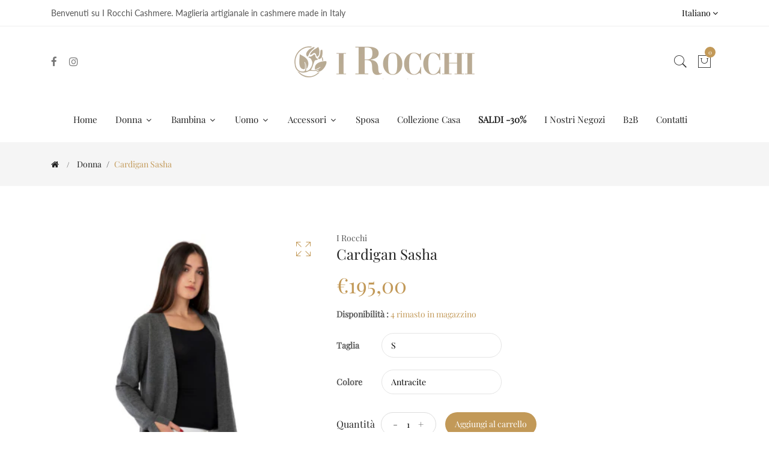

--- FILE ---
content_type: text/html; charset=utf-8
request_url: https://www.irocchi.com/collections/donna/products/cardigan-sasha
body_size: 27583
content:
<!doctype html>
<!--[if IE 9]> <html class="ie9 no-js supports-no-cookies" lang="it"> <![endif]-->
<!--[if (gt IE 9)|!(IE)]><!--> <html class="no-js supports-no-cookies" lang="it"> <!--<![endif]-->
<head>
  <!-- Basic and Helper page needs -->
  <meta charset="utf-8">
  <meta http-equiv="X-UA-Compatible" content="IE=edge">
  <meta name="viewport" content="width=device-width,initial-scale=1">
  <meta name="theme-color" content="#c29958">
  <link rel="canonical" href="https://www.irocchi.com/products/cardigan-sasha"><link rel="shortcut icon" href="//www.irocchi.com/cdn/shop/files/logo_quad_irocchi2_32x32.jpg?v=1762956635" type="image/png" /><link rel="preconnect" href="https://cdn.shopify.com">
  <link rel="preconnect" href="https://ajax.googleapis.com/">
  <link rel="dns-prefetch" href="https://cdn.shopify.com">
  <link rel="preload" as="style" href="//www.irocchi.com/cdn/shop/t/2/assets/timber.css?v=181423668373452739941680333383">
  <link rel="preload" href="https://fonts.googleapis.com/css?family=Lato:300,300i,400,400i,700,900&display=swap" as="style">
  <link rel="preload" as="style" href="//www.irocchi.com/cdn/shop/t/2/assets/vendor.css?v=64377976265014917231680333383">
  
  <link rel="preload" as="style" href="//www.irocchi.com/cdn/shop/t/2/assets/slick.min.css?v=256262829939040711680333383"><link rel="preload" as="style" href="//www.irocchi.com/cdn/shop/t/2/assets/style.css?v=33168424180842822431680333401"><link rel="preload" as="style" href="//www.irocchi.com/cdn/shop/t/2/assets/skin-and-color.css?v=106476974222704174951764855699"><link rel="preload" href="//www.irocchi.com/cdn/shop/t/2/assets/core-js.js?v=6151913508059959971680333382" as="script"><link rel="preload" href="//www.irocchi.com/cdn/shop/t/2/assets/lazysizes.min.js?v=42142965883612063611680333382" as="script"><link rel="preload" href="//www.irocchi.com/cdn/shop/t/2/assets/slick.min.js?v=71779134894361685811680333383" as="script"><link rel="preload" href="//www.irocchi.com/cdn/shop/t/2/assets/compare-product.js?v=119328995591982955711758038865" as="script"><link rel="preload" href="//www.irocchi.com/cdn/shopifycloud/storefront/assets/themes_support/option_selection-b017cd28.js" as="script">
  <link rel="preload" href="//www.irocchi.com/cdn/shopifycloud/storefront/assets/themes_support/api.jquery-7ab1a3a4.js" as="script">
  <link rel="preload" href="//www.irocchi.com/cdn/shop/t/2/assets/cart.api.js?v=121977020186131912291680333381" as="script">
  <link rel="preload" href="//www.irocchi.com/cdn/shop/t/2/assets/theme.js?v=149674669377654204881757429195" as="script">
  <link rel="preload" href="//www.irocchi.com/cdn/shop/t/2/assets/fastclick.min.js?v=29723458539410922371680333382" as="script">
  <link rel="preload" href="//www.irocchi.com/cdn/shop/t/2/assets/timber.js?v=16047441165433844891762422295" as="script"><link rel="preload" href="//cdn.shopify.com/s/javascripts/currencies.js" as="script">
  <link rel="preload" href="//www.irocchi.com/cdn/shop/t/2/assets/jquery.currencies.min.js?v=35452912321688254271680333382" as="script"><!-- Title and description --><title>Cardigan Sasha

&ndash; irocchi
</title><meta name="description" content="Cardigan in 100% cashmere. Cardigan lungo e sagomato, un pezzo classico del guardaroba femminile, da indossare di giorno, come sottogiacca, o di sera, a riscaldare un abito. Disponibile in beige, grigio e nero. Composizione: cardigan in 100% cashmere Dettagli: cardigan lungo sagomato in vita, tessitura a un filo, finez"><!-- Helpers --><!-- /snippets/social-meta-tags.liquid -->


  <meta property="og:type" content="product">
  <meta property="og:title" content="Cardigan Sasha">
  
    <meta property="og:image" content="http://www.irocchi.com/cdn/shop/products/I-ROCCHI-68-L_grande.jpg?v=1680592925">
    <meta property="og:image:secure_url" content="https://www.irocchi.com/cdn/shop/products/I-ROCCHI-68-L_grande.jpg?v=1680592925">
  
    <meta property="og:image" content="http://www.irocchi.com/cdn/shop/products/Progettosenzatitolo_14_copia2_ff399f3f-72fd-4aa7-8cd6-72ed3cf61001_grande.png?v=1680592924">
    <meta property="og:image:secure_url" content="https://www.irocchi.com/cdn/shop/products/Progettosenzatitolo_14_copia2_ff399f3f-72fd-4aa7-8cd6-72ed3cf61001_grande.png?v=1680592924">
  
    <meta property="og:image" content="http://www.irocchi.com/cdn/shop/products/Progettosenzatitolo_14_copia_469cd124-0bad-4f13-a4c1-10b4f4c99bb5_grande.png?v=1680592925">
    <meta property="og:image:secure_url" content="https://www.irocchi.com/cdn/shop/products/Progettosenzatitolo_14_copia_469cd124-0bad-4f13-a4c1-10b4f4c99bb5_grande.png?v=1680592925">
  
  <meta property="og:description" content="
Cardigan in 100% cashmere. Cardigan lungo e sagomato, un pezzo classico del guardaroba femminile, da indossare di giorno, come sottogiacca, o di sera, a riscaldare un abito. Disponibile in beige, grigio e nero.
Composizione: cardigan in 100% cashmere
Dettagli: cardigan lungo sagomato in vita, tessitura a un filo, finezza 12
Taglia: S, M, L, XL, XXL
Produzione artigianale, 100% Made in Italy.">
  <meta property="og:price:amount" content="195,00">
  <meta property="og:price:currency" content="EUR">

<meta property="og:url" content="https://www.irocchi.com/products/cardigan-sasha">
<meta property="og:site_name" content="irocchi">




  <meta name="twitter:card" content="summary">


  <meta name="twitter:title" content="Cardigan Sasha">
  <meta name="twitter:description" content="
Cardigan in 100% cashmere. Cardigan lungo e sagomato, un pezzo classico del guardaroba femminile, da indossare di giorno, come sottogiacca, o di sera, a riscaldare un abito. Disponibile in beige, gri">
  <meta name="twitter:image" content="https://www.irocchi.com/cdn/shop/products/Progettosenzatitolo_14_copia_469cd124-0bad-4f13-a4c1-10b4f4c99bb5_grande.png?v=1680592925">
  <meta name="twitter:image:width" content="600">
  <meta name="twitter:image:height" content="600">

<!-- CSS --><link href="//www.irocchi.com/cdn/shop/t/2/assets/timber.css?v=181423668373452739941680333383" rel="stylesheet" type="text/css" media="all" />
<!-- google fonts -->
<link href="https://fonts.googleapis.com/css?family=Lato:300,300i,400,400i,700,900&display=swap" rel="stylesheet">
<!-- Put all third-party CSS files in the vendor.css file and minify the files -->
<link href="//www.irocchi.com/cdn/shop/t/2/assets/vendor.css?v=64377976265014917231680333383" rel="stylesheet" type="text/css" media="all" />
<link href="//www.irocchi.com/cdn/shop/t/2/assets/slick.min.css?v=256262829939040711680333383" rel="stylesheet" type="text/css" media="all" />

<!-- Link your style.css and responsive.css files below -->
<link href="//www.irocchi.com/cdn/shop/t/2/assets/style.css?v=33168424180842822431680333401" rel="stylesheet" type="text/css" media="all" />

<!-- Make all your dynamic CSS and Color calls here -->
<link href="//www.irocchi.com/cdn/shop/t/2/assets/skin-and-color.css?v=106476974222704174951764855699" rel="stylesheet" type="text/css" media="all" />
<!-- Header hook for plugins -->
  <script>window.performance && window.performance.mark && window.performance.mark('shopify.content_for_header.start');</script><meta name="facebook-domain-verification" content="eh16ueaqsahhmyr7a98jd5bnz0yn13">
<meta name="google-site-verification" content="xnB1cfOkMFVE9bksoMRGvokhC8szvaBc5i0lHnX9xTM">
<meta id="shopify-digital-wallet" name="shopify-digital-wallet" content="/72833171784/digital_wallets/dialog">
<meta name="shopify-checkout-api-token" content="163660e2b140fae1e81c26f60140b655">
<meta id="in-context-paypal-metadata" data-shop-id="72833171784" data-venmo-supported="false" data-environment="production" data-locale="it_IT" data-paypal-v4="true" data-currency="EUR">
<link rel="alternate" hreflang="x-default" href="https://www.irocchi.com/products/cardigan-sasha">
<link rel="alternate" hreflang="it" href="https://www.irocchi.com/products/cardigan-sasha">
<link rel="alternate" hreflang="en" href="https://www.irocchi.com/en/products/cardigan-sasha">
<link rel="alternate" type="application/json+oembed" href="https://www.irocchi.com/products/cardigan-sasha.oembed">
<script async="async" src="/checkouts/internal/preloads.js?locale=it-IT"></script>
<script id="apple-pay-shop-capabilities" type="application/json">{"shopId":72833171784,"countryCode":"IT","currencyCode":"EUR","merchantCapabilities":["supports3DS"],"merchantId":"gid:\/\/shopify\/Shop\/72833171784","merchantName":"irocchi","requiredBillingContactFields":["postalAddress","email","phone"],"requiredShippingContactFields":["postalAddress","email","phone"],"shippingType":"shipping","supportedNetworks":["visa","maestro","masterCard","amex"],"total":{"type":"pending","label":"irocchi","amount":"1.00"},"shopifyPaymentsEnabled":true,"supportsSubscriptions":true}</script>
<script id="shopify-features" type="application/json">{"accessToken":"163660e2b140fae1e81c26f60140b655","betas":["rich-media-storefront-analytics"],"domain":"www.irocchi.com","predictiveSearch":true,"shopId":72833171784,"locale":"it"}</script>
<script>var Shopify = Shopify || {};
Shopify.shop = "irocchi.myshopify.com";
Shopify.locale = "it";
Shopify.currency = {"active":"EUR","rate":"1.0"};
Shopify.country = "IT";
Shopify.theme = {"name":"Corano-v2-4-8-os-2.0","id":146918867272,"schema_name":"Corano","schema_version":"2.4.8","theme_store_id":null,"role":"main"};
Shopify.theme.handle = "null";
Shopify.theme.style = {"id":null,"handle":null};
Shopify.cdnHost = "www.irocchi.com/cdn";
Shopify.routes = Shopify.routes || {};
Shopify.routes.root = "/";</script>
<script type="module">!function(o){(o.Shopify=o.Shopify||{}).modules=!0}(window);</script>
<script>!function(o){function n(){var o=[];function n(){o.push(Array.prototype.slice.apply(arguments))}return n.q=o,n}var t=o.Shopify=o.Shopify||{};t.loadFeatures=n(),t.autoloadFeatures=n()}(window);</script>
<script id="shop-js-analytics" type="application/json">{"pageType":"product"}</script>
<script defer="defer" async type="module" src="//www.irocchi.com/cdn/shopifycloud/shop-js/modules/v2/client.init-shop-cart-sync_BZLe7Jwo.it.esm.js"></script>
<script defer="defer" async type="module" src="//www.irocchi.com/cdn/shopifycloud/shop-js/modules/v2/chunk.common_CohdiOME.esm.js"></script>
<script type="module">
  await import("//www.irocchi.com/cdn/shopifycloud/shop-js/modules/v2/client.init-shop-cart-sync_BZLe7Jwo.it.esm.js");
await import("//www.irocchi.com/cdn/shopifycloud/shop-js/modules/v2/chunk.common_CohdiOME.esm.js");

  window.Shopify.SignInWithShop?.initShopCartSync?.({"fedCMEnabled":true,"windoidEnabled":true});

</script>
<script>(function() {
  var isLoaded = false;
  function asyncLoad() {
    if (isLoaded) return;
    isLoaded = true;
    var urls = ["https:\/\/cdn.shopify.com\/s\/files\/1\/0033\/3538\/9233\/files\/pushdaddy_a3.js?shop=irocchi.myshopify.com","https:\/\/cookie-bar.salessquad.co.uk\/scripts\/fcb_a24d17ae01855dae3fefb9227fc079ff.js?shop=irocchi.myshopify.com"];
    for (var i = 0; i < urls.length; i++) {
      var s = document.createElement('script');
      s.type = 'text/javascript';
      s.async = true;
      s.src = urls[i];
      var x = document.getElementsByTagName('script')[0];
      x.parentNode.insertBefore(s, x);
    }
  };
  if(window.attachEvent) {
    window.attachEvent('onload', asyncLoad);
  } else {
    window.addEventListener('load', asyncLoad, false);
  }
})();</script>
<script id="__st">var __st={"a":72833171784,"offset":3600,"reqid":"f8616ef6-9462-4623-a345-edae99e655ed-1768589113","pageurl":"www.irocchi.com\/collections\/donna\/products\/cardigan-sasha","u":"00e47fe0654e","p":"product","rtyp":"product","rid":8360736751944};</script>
<script>window.ShopifyPaypalV4VisibilityTracking = true;</script>
<script id="captcha-bootstrap">!function(){'use strict';const t='contact',e='account',n='new_comment',o=[[t,t],['blogs',n],['comments',n],[t,'customer']],c=[[e,'customer_login'],[e,'guest_login'],[e,'recover_customer_password'],[e,'create_customer']],r=t=>t.map((([t,e])=>`form[action*='/${t}']:not([data-nocaptcha='true']) input[name='form_type'][value='${e}']`)).join(','),a=t=>()=>t?[...document.querySelectorAll(t)].map((t=>t.form)):[];function s(){const t=[...o],e=r(t);return a(e)}const i='password',u='form_key',d=['recaptcha-v3-token','g-recaptcha-response','h-captcha-response',i],f=()=>{try{return window.sessionStorage}catch{return}},m='__shopify_v',_=t=>t.elements[u];function p(t,e,n=!1){try{const o=window.sessionStorage,c=JSON.parse(o.getItem(e)),{data:r}=function(t){const{data:e,action:n}=t;return t[m]||n?{data:e,action:n}:{data:t,action:n}}(c);for(const[e,n]of Object.entries(r))t.elements[e]&&(t.elements[e].value=n);n&&o.removeItem(e)}catch(o){console.error('form repopulation failed',{error:o})}}const l='form_type',E='cptcha';function T(t){t.dataset[E]=!0}const w=window,h=w.document,L='Shopify',v='ce_forms',y='captcha';let A=!1;((t,e)=>{const n=(g='f06e6c50-85a8-45c8-87d0-21a2b65856fe',I='https://cdn.shopify.com/shopifycloud/storefront-forms-hcaptcha/ce_storefront_forms_captcha_hcaptcha.v1.5.2.iife.js',D={infoText:'Protetto da hCaptcha',privacyText:'Privacy',termsText:'Termini'},(t,e,n)=>{const o=w[L][v],c=o.bindForm;if(c)return c(t,g,e,D).then(n);var r;o.q.push([[t,g,e,D],n]),r=I,A||(h.body.append(Object.assign(h.createElement('script'),{id:'captcha-provider',async:!0,src:r})),A=!0)});var g,I,D;w[L]=w[L]||{},w[L][v]=w[L][v]||{},w[L][v].q=[],w[L][y]=w[L][y]||{},w[L][y].protect=function(t,e){n(t,void 0,e),T(t)},Object.freeze(w[L][y]),function(t,e,n,w,h,L){const[v,y,A,g]=function(t,e,n){const i=e?o:[],u=t?c:[],d=[...i,...u],f=r(d),m=r(i),_=r(d.filter((([t,e])=>n.includes(e))));return[a(f),a(m),a(_),s()]}(w,h,L),I=t=>{const e=t.target;return e instanceof HTMLFormElement?e:e&&e.form},D=t=>v().includes(t);t.addEventListener('submit',(t=>{const e=I(t);if(!e)return;const n=D(e)&&!e.dataset.hcaptchaBound&&!e.dataset.recaptchaBound,o=_(e),c=g().includes(e)&&(!o||!o.value);(n||c)&&t.preventDefault(),c&&!n&&(function(t){try{if(!f())return;!function(t){const e=f();if(!e)return;const n=_(t);if(!n)return;const o=n.value;o&&e.removeItem(o)}(t);const e=Array.from(Array(32),(()=>Math.random().toString(36)[2])).join('');!function(t,e){_(t)||t.append(Object.assign(document.createElement('input'),{type:'hidden',name:u})),t.elements[u].value=e}(t,e),function(t,e){const n=f();if(!n)return;const o=[...t.querySelectorAll(`input[type='${i}']`)].map((({name:t})=>t)),c=[...d,...o],r={};for(const[a,s]of new FormData(t).entries())c.includes(a)||(r[a]=s);n.setItem(e,JSON.stringify({[m]:1,action:t.action,data:r}))}(t,e)}catch(e){console.error('failed to persist form',e)}}(e),e.submit())}));const S=(t,e)=>{t&&!t.dataset[E]&&(n(t,e.some((e=>e===t))),T(t))};for(const o of['focusin','change'])t.addEventListener(o,(t=>{const e=I(t);D(e)&&S(e,y())}));const B=e.get('form_key'),M=e.get(l),P=B&&M;t.addEventListener('DOMContentLoaded',(()=>{const t=y();if(P)for(const e of t)e.elements[l].value===M&&p(e,B);[...new Set([...A(),...v().filter((t=>'true'===t.dataset.shopifyCaptcha))])].forEach((e=>S(e,t)))}))}(h,new URLSearchParams(w.location.search),n,t,e,['guest_login'])})(!0,!0)}();</script>
<script integrity="sha256-4kQ18oKyAcykRKYeNunJcIwy7WH5gtpwJnB7kiuLZ1E=" data-source-attribution="shopify.loadfeatures" defer="defer" src="//www.irocchi.com/cdn/shopifycloud/storefront/assets/storefront/load_feature-a0a9edcb.js" crossorigin="anonymous"></script>
<script data-source-attribution="shopify.dynamic_checkout.dynamic.init">var Shopify=Shopify||{};Shopify.PaymentButton=Shopify.PaymentButton||{isStorefrontPortableWallets:!0,init:function(){window.Shopify.PaymentButton.init=function(){};var t=document.createElement("script");t.src="https://www.irocchi.com/cdn/shopifycloud/portable-wallets/latest/portable-wallets.it.js",t.type="module",document.head.appendChild(t)}};
</script>
<script data-source-attribution="shopify.dynamic_checkout.buyer_consent">
  function portableWalletsHideBuyerConsent(e){var t=document.getElementById("shopify-buyer-consent"),n=document.getElementById("shopify-subscription-policy-button");t&&n&&(t.classList.add("hidden"),t.setAttribute("aria-hidden","true"),n.removeEventListener("click",e))}function portableWalletsShowBuyerConsent(e){var t=document.getElementById("shopify-buyer-consent"),n=document.getElementById("shopify-subscription-policy-button");t&&n&&(t.classList.remove("hidden"),t.removeAttribute("aria-hidden"),n.addEventListener("click",e))}window.Shopify?.PaymentButton&&(window.Shopify.PaymentButton.hideBuyerConsent=portableWalletsHideBuyerConsent,window.Shopify.PaymentButton.showBuyerConsent=portableWalletsShowBuyerConsent);
</script>
<script>
  function portableWalletsCleanup(e){e&&e.src&&console.error("Failed to load portable wallets script "+e.src);var t=document.querySelectorAll("shopify-accelerated-checkout .shopify-payment-button__skeleton, shopify-accelerated-checkout-cart .wallet-cart-button__skeleton"),e=document.getElementById("shopify-buyer-consent");for(let e=0;e<t.length;e++)t[e].remove();e&&e.remove()}function portableWalletsNotLoadedAsModule(e){e instanceof ErrorEvent&&"string"==typeof e.message&&e.message.includes("import.meta")&&"string"==typeof e.filename&&e.filename.includes("portable-wallets")&&(window.removeEventListener("error",portableWalletsNotLoadedAsModule),window.Shopify.PaymentButton.failedToLoad=e,"loading"===document.readyState?document.addEventListener("DOMContentLoaded",window.Shopify.PaymentButton.init):window.Shopify.PaymentButton.init())}window.addEventListener("error",portableWalletsNotLoadedAsModule);
</script>

<script type="module" src="https://www.irocchi.com/cdn/shopifycloud/portable-wallets/latest/portable-wallets.it.js" onError="portableWalletsCleanup(this)" crossorigin="anonymous"></script>
<script nomodule>
  document.addEventListener("DOMContentLoaded", portableWalletsCleanup);
</script>

<link id="shopify-accelerated-checkout-styles" rel="stylesheet" media="screen" href="https://www.irocchi.com/cdn/shopifycloud/portable-wallets/latest/accelerated-checkout-backwards-compat.css" crossorigin="anonymous">
<style id="shopify-accelerated-checkout-cart">
        #shopify-buyer-consent {
  margin-top: 1em;
  display: inline-block;
  width: 100%;
}

#shopify-buyer-consent.hidden {
  display: none;
}

#shopify-subscription-policy-button {
  background: none;
  border: none;
  padding: 0;
  text-decoration: underline;
  font-size: inherit;
  cursor: pointer;
}

#shopify-subscription-policy-button::before {
  box-shadow: none;
}

      </style>

<script>window.performance && window.performance.mark && window.performance.mark('shopify.content_for_header.end');</script>
  <!-- /snippets/oldIE-js.liquid -->


<!--[if lt IE 9]>
<script src="//cdnjs.cloudflare.com/ajax/libs/html5shiv/3.7.2/html5shiv.min.js" type="text/javascript"></script>
<script src="//www.irocchi.com/cdn/shop/t/2/assets/respond.min.js?v=52248677837542619231680333383" type="text/javascript"></script>
<link href="//www.irocchi.com/cdn/shop/t/2/assets/respond-proxy.html" id="respond-proxy" rel="respond-proxy" />
<link href="//www.irocchi.com/search?q=5624b166dd72d46d5d6f5b952a487c22" id="respond-redirect" rel="respond-redirect" />
<script src="//www.irocchi.com/search?q=5624b166dd72d46d5d6f5b952a487c22" type="text/javascript"></script>
<![endif]-->


  <!-- JS --><!-- Put all third-party JS files in the vendor.css file and minify the files -->
<script src="//www.irocchi.com/cdn/shop/t/2/assets/core-js.js?v=6151913508059959971680333382"></script>
<!-- BEGIN app block: shopify://apps/tinycookie/blocks/cookie-embed/b65baef5-7248-4353-8fd9-b676240311dc --><script id="tiny-cookie-data" type="application/json">{"translations":{"language":"default","boxTitle":null,"boxDescription":"Utilizziamo i cookie per migliorare la tua esperienza di navigazione, offrirti pubblicità o contenuti personalizzati e analizzare il nostro traffico. Cliccando “Accetta tutti”, acconsenti al nostro utilizzo dei cookie. <a href=\"https://www.irocchi.com/pages/cookie-policy\" target=\"_blank\">Leggi di più</a>","acceptButtonText":"Accetta Tutti","acceptRequiredButtonText":"Solo Necessari","preferencesButtonText":"Personalizza","privacyPolicy":"Privacy policy","termsConditions":"Terms & Conditions","preferencesTitle":"Personalizza le preferenze di consenso","preferencesDisclaimerTitle":"Utilizzo dei Cookies","preferencesDisclaimerDescription":"Utilizziamo i cookie per aiutarti a navigare in maniera efficiente e a svolgere determinate funzioni. Troverai informazioni dettagliate su tutti i cookie sotto ogni categoria di consensi sottostanti. I cookie categorizzatati come “Necessari” vengono memorizzati sul tuo browser in quanto essenziali per consentire le funzionalità di base del sito.<br>\nUtilizziamo inoltre cookie di terze parti che ci aiutano nell’analizzare come utilizzi questo sito web, memorizzare le tue preferenze e offrirti contenuti e pubblicità rilevanti per te. Questi cookie saranno memorizzati sul tuo browser solo a seguito del tuo consenso.\n<br>\nPuoi decidere di attivare o disattivare alcuni o tutti questi cookie, ma la disattivazione di alcuni di questi potrebbe avere un impatto sulla tua esperienza sul browser.","necessaryCookiesTitle":"Necessari","necessaryCookiesDescription":"I cookie necessari sono fondamentali per le funzioni di base del sito Web e il sito Web non funzionerà nel modo previsto senza di essi. Questi cookie non memorizzano dati identificativi personali.","functionalityCookiesTitle":"Funzionali","functionalityCookiesDescription":"I cookie funzionali aiutano a svolgere determinate funzionalità come la condivisione del contenuto del sito Web su piattaforme di social media, la raccolta di feedback e altre funzionalità di terze parti.","analyticsCookiesTitle":"Analitici","analyticsCookiesDescription":"I cookie analitici vengono utilizzati per comprendere come i visitatori interagiscono con il sito Web. Questi cookie aiutano a fornire informazioni sulle metriche di numero di visitatori, frequenza di rimbalzo, fonte di traffico, ecc.","marketingCookiesTitle":"Pubblicitari","marketingCookiesDescription":"I cookie pubblicitari vengono utilizzati per fornire ai visitatori annunci pubblicitari personalizzati in base alle pagine visitate in precedenza e per analizzare l'efficacia della campagna pubblicitaria.","preferencesAcceptButtonText":"Accetta Tutti","preferencesAcceptRequiredButtonText":"Solo necessari","savePreferencesText":"Salva Preferenze","privacyPolicyUrl":null,"termsAndConditionsUrl":null,"badgeTitle":"Preferenze Cookie"},"preferencesSettings":{"backgroundColor":"#ffffff","titleColor":"#000000","titleSize":18,"titleWeight":500,"titlePaddingTop":15,"titlePaddingRight":15,"titlePaddingBottom":15,"titlePaddingLeft":15,"preferencesContentPaddingTop":15,"preferencesContentPaddingRight":15,"preferencesContentPaddingBottom":25,"preferencesContentPaddingLeft":15,"infoTitleColor":"#000000","infoTitleSize":16,"infoTitleWeight":500,"infoDescriptionColor":"#000000","infoDescriptionSize":14,"infoDescriptionWeight":300,"infoPaddingTop":0,"infoPaddingRight":0,"infoPaddingBottom":15,"infoPaddingLeft":0,"categoryTitleColor":"#000000","categoryTitleSize":16,"categoryTitleWeight":500,"categoryTitlePaddingTop":10,"categoryTitlePaddingRight":15,"categoryTitlePaddingBottom":10,"categoryTitlePaddingLeft":15,"categoryContentColor":"#000000","categoryContentSize":14,"categoryContentWeight":300,"categoryContentPaddingTop":10,"categoryContentPaddingRight":15,"categoryContentPaddingBottom":10,"categoryContentPaddingLeft":15,"categoryBoxBorderColor":"#eeeeee","categoryBoxRadius":5,"buttonSize":14,"buttonWeight":500,"buttonPaddingTop":12,"buttonPaddingRight":16,"buttonPaddingBottom":12,"buttonPaddingLeft":16,"buttonBorderRadius":5,"buttonSpacing":10,"acceptButtonBackground":"#30363c","acceptButtonColor":"#ffffff","rejectButtonBackground":"#eaeff2","rejectButtonColor":"#000000","saveButtonBackground":"#eaeff2","saveButtonColor":"#000000"},"boxSettings":{"fontFamily":"inter","backgroundColor":"#f2f2f2","showBackdrop":0,"backdropOpacity":30,"titleColor":"#000000","titleSize":16,"titleWeight":500,"descriptionColor":"#1A1A1A","descriptionSize":14,"descriptionWeight":300,"contentPaddingTop":0,"contentPaddingRight":0,"contentPaddingBottom":20,"contentPaddingLeft":0,"buttonSize":14,"buttonWeight":500,"buttonPaddingTop":0,"buttonPaddingRight":0,"buttonPaddingBottom":0,"buttonPaddingLeft":0,"buttonBorderRadius":3,"buttonSpacing":10,"acceptButtonBackground":"#FCFCFD","acceptButtonColor":"#1A1A1A","rejectButtonBackground":"#eaeff2","rejectButtonColor":"#000000","preferencesButtonBackground":"#eaeff2","preferencesButtonColor":"#000000","closeButtonColor":"#2d4156","legalBackground":"#eaeff2","legalColor":"#000000","legalSize":14,"legalWeight":400,"legalPaddingTop":10,"legalPaddingRight":15,"legalPaddingBottom":10,"legalPaddingLeft":15},"cookieCategories":{"functionality":"_gid,__cfduid","analytics":"_s,_shopify_d,_shopify_fs,_shopify_s,_shopify_sa_t,_shopify_sa_p,_shopify_y,_y,_shopify_evids,_ga,_gat,__atuvc,__atuvs,__utma,customer_auth_provider,customer_auth_session_created_at,_orig_referrer,_landing_page","marketing":"_gads,IDE,GPS,PREF,BizoID,_fbp,_fbc,__adroll,__adroll_v4,__adroll_fpc,__ar_v4,kla_id","required":"_ab,_secure_session_id,cart,cart_sig,cart_ts,cart_ver,cart_currency,checkout_token,Secure_customer_sig,storefront_digest,_shopify_m,_shopify_tm,_shopify_tw,_tracking_consent,tracked_start_checkout,identity_state,identity_customer_account_number,_customer_account_shop_sessions,_secure_account_session_id,_shopify_country,_storefront_u,_cmp_a,c,checkout,customer_account_locale,dynamic_checkout_shown_on_cart,hide_shopify_pay_for_checkout,shopify_pay,shopify_pay_redirect,shop_pay_accelerated,keep_alive,source_name,master_device_id,previous_step,discount_code,remember_me,checkout_session_lookup,checkout_prefill,checkout_queue_token,checkout_queue_checkout_token,checkout_worker_session,checkout_session_token,cookietest,order,identity-state,card_update_verification_id,customer_account_new_login,customer_account_preview,customer_payment_method,customer_shop_pay_agreement,pay_update_intent_id,localization,profile_preview_token,login_with_shop_finalize,preview_theme,shopify-editor-unconfirmed-settings,wpm-test-cookie,cookieconsent_status,cookieconsent_preferences_disabled"},"generalSettings":{"showAnalytics":1,"showMarketing":1,"showFunctionality":1,"boxDesign":"box","boxPosition":"bottom-left","showReject":1,"showPreferences":1,"categoriesChecked":0,"showPrivacyPolicy":0,"showTermsAndConditions":0,"privacyPolicyUrl":null,"termsAndConditionsUrl":null,"showCloseButton":0,"closeButtonBehaviour":"close_banner","gpcModeActive":0,"consentModeActive":0,"pixelModeActive":0,"removeCookies":0},"translatedLanguages":[],"registerConsent":false,"loadedGlobally":true,"geoLocation":{"europe":1,"usa":1,"usaStates":null,"brazil":1,"canada":1,"albertaBritishColumbia":1,"japan":1,"thailand":1,"switzerland":1},"badgeSettings":{"active":1,"position":"bottom_left","backgroundColor":"#FFFFFF","iconColor":"#FF974F","titleColor":"#000000","svgImage":"<svg width=\"35\" height=\"35\" viewBox=\"0 0 35 35\" fill=\"none\" xmlns=\"http://www.w3.org/2000/svg\"> <path d=\"M34.3019 16.1522C32.0507 15.3437 30.666 13.0527 30.84 11.2436C30.84 10.9461 30.6617 10.6697 30.4364 10.4745C30.2111 10.2802 29.8617 10.1962 29.5692 10.2432C26.1386 10.7465 22.9972 8.23671 22.6859 4.7087C22.6579 4.39028 22.4837 4.10385 22.2133 3.93261C21.944 3.7624 21.6085 3.72535 21.3111 3.8365C18.5303 4.85485 15.9028 3.01353 14.8544 0.614257C14.6581 0.165616 14.1715 -0.0817072 13.6918 0.0244546C5.79815 1.78586 0 9.4101 0 17.5001C0 27.112 7.88796 35 17.4999 35C27.1119 35 34.9999 27.112 34.9999 17.5001C34.9714 16.8893 34.9671 16.3905 34.3019 16.1522ZM7.1948 18.6026C6.62851 18.6026 6.16941 18.1435 6.16941 17.5772C6.16941 17.0108 6.62851 16.5518 7.1948 16.5518C7.76109 16.5518 8.22019 17.0108 8.22019 17.5772C8.22019 18.1435 7.76102 18.6026 7.1948 18.6026ZM11.3476 26.7285C9.65135 26.7285 8.27146 25.3486 8.27146 23.6524C8.27146 21.9561 9.65135 20.5762 11.3476 20.5762C13.0439 20.5762 14.4238 21.9561 14.4238 23.6524C14.4238 25.3486 13.0439 26.7285 11.3476 26.7285ZM12.373 14.4239C11.2425 14.4239 10.3222 13.5036 10.3222 12.3731C10.3222 11.2426 11.2425 10.3223 12.373 10.3223C13.5035 10.3223 14.4238 11.2426 14.4238 12.3731C14.4238 13.5036 13.5035 14.4239 12.373 14.4239ZM20.5761 28.7793C19.4456 28.7793 18.5253 27.8591 18.5253 26.7285C18.5253 25.598 19.4456 24.6778 20.5761 24.6778C21.7066 24.6778 22.6269 25.598 22.6269 26.7285C22.6269 27.8591 21.7066 28.7793 20.5761 28.7793ZM21.6015 20.5762C19.9052 20.5762 18.5253 19.1963 18.5253 17.5001C18.5253 15.8038 19.9052 14.4239 21.6015 14.4239C23.2978 14.4239 24.6776 15.8038 24.6776 17.5001C24.6776 19.1963 23.2978 20.5762 21.6015 20.5762ZM27.7025 22.7042C27.1363 22.7042 26.6772 22.2451 26.6772 21.6788C26.6772 21.1124 27.1363 20.6534 27.7025 20.6534C28.2688 20.6534 28.7279 21.1124 28.7279 21.6788C28.7279 22.2451 28.2688 22.7042 27.7025 22.7042Z\" fill=\"#FF974F\"/> </svg>","openType":"preferences","cornerPadding":15}}</script>
<style>
    

    

    
</style>


<!-- END app block --><script src="https://cdn.shopify.com/extensions/0199f9c3-f0d7-7051-a9db-66294e3ed5c4/tinycookie-prod-125/assets/tiny-cookie.min.js" type="text/javascript" defer="defer"></script>
<link href="https://cdn.shopify.com/extensions/0199f9c3-f0d7-7051-a9db-66294e3ed5c4/tinycookie-prod-125/assets/tiny-cookie.min.css" rel="stylesheet" type="text/css" media="all">
<link href="https://monorail-edge.shopifysvc.com" rel="dns-prefetch">
<script>(function(){if ("sendBeacon" in navigator && "performance" in window) {try {var session_token_from_headers = performance.getEntriesByType('navigation')[0].serverTiming.find(x => x.name == '_s').description;} catch {var session_token_from_headers = undefined;}var session_cookie_matches = document.cookie.match(/_shopify_s=([^;]*)/);var session_token_from_cookie = session_cookie_matches && session_cookie_matches.length === 2 ? session_cookie_matches[1] : "";var session_token = session_token_from_headers || session_token_from_cookie || "";function handle_abandonment_event(e) {var entries = performance.getEntries().filter(function(entry) {return /monorail-edge.shopifysvc.com/.test(entry.name);});if (!window.abandonment_tracked && entries.length === 0) {window.abandonment_tracked = true;var currentMs = Date.now();var navigation_start = performance.timing.navigationStart;var payload = {shop_id: 72833171784,url: window.location.href,navigation_start,duration: currentMs - navigation_start,session_token,page_type: "product"};window.navigator.sendBeacon("https://monorail-edge.shopifysvc.com/v1/produce", JSON.stringify({schema_id: "online_store_buyer_site_abandonment/1.1",payload: payload,metadata: {event_created_at_ms: currentMs,event_sent_at_ms: currentMs}}));}}window.addEventListener('pagehide', handle_abandonment_event);}}());</script>
<script id="web-pixels-manager-setup">(function e(e,d,r,n,o){if(void 0===o&&(o={}),!Boolean(null===(a=null===(i=window.Shopify)||void 0===i?void 0:i.analytics)||void 0===a?void 0:a.replayQueue)){var i,a;window.Shopify=window.Shopify||{};var t=window.Shopify;t.analytics=t.analytics||{};var s=t.analytics;s.replayQueue=[],s.publish=function(e,d,r){return s.replayQueue.push([e,d,r]),!0};try{self.performance.mark("wpm:start")}catch(e){}var l=function(){var e={modern:/Edge?\/(1{2}[4-9]|1[2-9]\d|[2-9]\d{2}|\d{4,})\.\d+(\.\d+|)|Firefox\/(1{2}[4-9]|1[2-9]\d|[2-9]\d{2}|\d{4,})\.\d+(\.\d+|)|Chrom(ium|e)\/(9{2}|\d{3,})\.\d+(\.\d+|)|(Maci|X1{2}).+ Version\/(15\.\d+|(1[6-9]|[2-9]\d|\d{3,})\.\d+)([,.]\d+|)( \(\w+\)|)( Mobile\/\w+|) Safari\/|Chrome.+OPR\/(9{2}|\d{3,})\.\d+\.\d+|(CPU[ +]OS|iPhone[ +]OS|CPU[ +]iPhone|CPU IPhone OS|CPU iPad OS)[ +]+(15[._]\d+|(1[6-9]|[2-9]\d|\d{3,})[._]\d+)([._]\d+|)|Android:?[ /-](13[3-9]|1[4-9]\d|[2-9]\d{2}|\d{4,})(\.\d+|)(\.\d+|)|Android.+Firefox\/(13[5-9]|1[4-9]\d|[2-9]\d{2}|\d{4,})\.\d+(\.\d+|)|Android.+Chrom(ium|e)\/(13[3-9]|1[4-9]\d|[2-9]\d{2}|\d{4,})\.\d+(\.\d+|)|SamsungBrowser\/([2-9]\d|\d{3,})\.\d+/,legacy:/Edge?\/(1[6-9]|[2-9]\d|\d{3,})\.\d+(\.\d+|)|Firefox\/(5[4-9]|[6-9]\d|\d{3,})\.\d+(\.\d+|)|Chrom(ium|e)\/(5[1-9]|[6-9]\d|\d{3,})\.\d+(\.\d+|)([\d.]+$|.*Safari\/(?![\d.]+ Edge\/[\d.]+$))|(Maci|X1{2}).+ Version\/(10\.\d+|(1[1-9]|[2-9]\d|\d{3,})\.\d+)([,.]\d+|)( \(\w+\)|)( Mobile\/\w+|) Safari\/|Chrome.+OPR\/(3[89]|[4-9]\d|\d{3,})\.\d+\.\d+|(CPU[ +]OS|iPhone[ +]OS|CPU[ +]iPhone|CPU IPhone OS|CPU iPad OS)[ +]+(10[._]\d+|(1[1-9]|[2-9]\d|\d{3,})[._]\d+)([._]\d+|)|Android:?[ /-](13[3-9]|1[4-9]\d|[2-9]\d{2}|\d{4,})(\.\d+|)(\.\d+|)|Mobile Safari.+OPR\/([89]\d|\d{3,})\.\d+\.\d+|Android.+Firefox\/(13[5-9]|1[4-9]\d|[2-9]\d{2}|\d{4,})\.\d+(\.\d+|)|Android.+Chrom(ium|e)\/(13[3-9]|1[4-9]\d|[2-9]\d{2}|\d{4,})\.\d+(\.\d+|)|Android.+(UC? ?Browser|UCWEB|U3)[ /]?(15\.([5-9]|\d{2,})|(1[6-9]|[2-9]\d|\d{3,})\.\d+)\.\d+|SamsungBrowser\/(5\.\d+|([6-9]|\d{2,})\.\d+)|Android.+MQ{2}Browser\/(14(\.(9|\d{2,})|)|(1[5-9]|[2-9]\d|\d{3,})(\.\d+|))(\.\d+|)|K[Aa][Ii]OS\/(3\.\d+|([4-9]|\d{2,})\.\d+)(\.\d+|)/},d=e.modern,r=e.legacy,n=navigator.userAgent;return n.match(d)?"modern":n.match(r)?"legacy":"unknown"}(),u="modern"===l?"modern":"legacy",c=(null!=n?n:{modern:"",legacy:""})[u],f=function(e){return[e.baseUrl,"/wpm","/b",e.hashVersion,"modern"===e.buildTarget?"m":"l",".js"].join("")}({baseUrl:d,hashVersion:r,buildTarget:u}),m=function(e){var d=e.version,r=e.bundleTarget,n=e.surface,o=e.pageUrl,i=e.monorailEndpoint;return{emit:function(e){var a=e.status,t=e.errorMsg,s=(new Date).getTime(),l=JSON.stringify({metadata:{event_sent_at_ms:s},events:[{schema_id:"web_pixels_manager_load/3.1",payload:{version:d,bundle_target:r,page_url:o,status:a,surface:n,error_msg:t},metadata:{event_created_at_ms:s}}]});if(!i)return console&&console.warn&&console.warn("[Web Pixels Manager] No Monorail endpoint provided, skipping logging."),!1;try{return self.navigator.sendBeacon.bind(self.navigator)(i,l)}catch(e){}var u=new XMLHttpRequest;try{return u.open("POST",i,!0),u.setRequestHeader("Content-Type","text/plain"),u.send(l),!0}catch(e){return console&&console.warn&&console.warn("[Web Pixels Manager] Got an unhandled error while logging to Monorail."),!1}}}}({version:r,bundleTarget:l,surface:e.surface,pageUrl:self.location.href,monorailEndpoint:e.monorailEndpoint});try{o.browserTarget=l,function(e){var d=e.src,r=e.async,n=void 0===r||r,o=e.onload,i=e.onerror,a=e.sri,t=e.scriptDataAttributes,s=void 0===t?{}:t,l=document.createElement("script"),u=document.querySelector("head"),c=document.querySelector("body");if(l.async=n,l.src=d,a&&(l.integrity=a,l.crossOrigin="anonymous"),s)for(var f in s)if(Object.prototype.hasOwnProperty.call(s,f))try{l.dataset[f]=s[f]}catch(e){}if(o&&l.addEventListener("load",o),i&&l.addEventListener("error",i),u)u.appendChild(l);else{if(!c)throw new Error("Did not find a head or body element to append the script");c.appendChild(l)}}({src:f,async:!0,onload:function(){if(!function(){var e,d;return Boolean(null===(d=null===(e=window.Shopify)||void 0===e?void 0:e.analytics)||void 0===d?void 0:d.initialized)}()){var d=window.webPixelsManager.init(e)||void 0;if(d){var r=window.Shopify.analytics;r.replayQueue.forEach((function(e){var r=e[0],n=e[1],o=e[2];d.publishCustomEvent(r,n,o)})),r.replayQueue=[],r.publish=d.publishCustomEvent,r.visitor=d.visitor,r.initialized=!0}}},onerror:function(){return m.emit({status:"failed",errorMsg:"".concat(f," has failed to load")})},sri:function(e){var d=/^sha384-[A-Za-z0-9+/=]+$/;return"string"==typeof e&&d.test(e)}(c)?c:"",scriptDataAttributes:o}),m.emit({status:"loading"})}catch(e){m.emit({status:"failed",errorMsg:(null==e?void 0:e.message)||"Unknown error"})}}})({shopId: 72833171784,storefrontBaseUrl: "https://www.irocchi.com",extensionsBaseUrl: "https://extensions.shopifycdn.com/cdn/shopifycloud/web-pixels-manager",monorailEndpoint: "https://monorail-edge.shopifysvc.com/unstable/produce_batch",surface: "storefront-renderer",enabledBetaFlags: ["2dca8a86"],webPixelsConfigList: [{"id":"2940010824","configuration":"{\"config\":\"{\\\"google_tag_ids\\\":[\\\"AW-11182987741\\\",\\\"GT-TXHQDBHR\\\"],\\\"target_country\\\":\\\"IT\\\",\\\"gtag_events\\\":[{\\\"type\\\":\\\"search\\\",\\\"action_label\\\":[\\\"G-S06GYBS65P\\\",\\\"AW-11182987741\\\/jn7-CLTOpb0bEN2zu9Qp\\\",\\\"AW-11182987741\\\"]},{\\\"type\\\":\\\"begin_checkout\\\",\\\"action_label\\\":[\\\"G-S06GYBS65P\\\",\\\"AW-11182987741\\\/9Z0ACKjOpb0bEN2zu9Qp\\\",\\\"AW-11182987741\\\"]},{\\\"type\\\":\\\"view_item\\\",\\\"action_label\\\":[\\\"G-S06GYBS65P\\\",\\\"AW-11182987741\\\/N9LnCLHOpb0bEN2zu9Qp\\\",\\\"MC-YDHVTG868J\\\",\\\"AW-11182987741\\\"]},{\\\"type\\\":\\\"purchase\\\",\\\"action_label\\\":[\\\"G-S06GYBS65P\\\",\\\"AW-11182987741\\\/HGpxCKXOpb0bEN2zu9Qp\\\",\\\"MC-YDHVTG868J\\\",\\\"AW-11182987741\\\"]},{\\\"type\\\":\\\"page_view\\\",\\\"action_label\\\":[\\\"G-S06GYBS65P\\\",\\\"AW-11182987741\\\/ZGH2CK7Opb0bEN2zu9Qp\\\",\\\"MC-YDHVTG868J\\\",\\\"AW-11182987741\\\"]},{\\\"type\\\":\\\"add_payment_info\\\",\\\"action_label\\\":[\\\"G-S06GYBS65P\\\",\\\"AW-11182987741\\\/wA3XCO-tp70bEN2zu9Qp\\\",\\\"AW-11182987741\\\"]},{\\\"type\\\":\\\"add_to_cart\\\",\\\"action_label\\\":[\\\"G-S06GYBS65P\\\",\\\"AW-11182987741\\\/bdMaCKvOpb0bEN2zu9Qp\\\",\\\"AW-11182987741\\\"]}],\\\"enable_monitoring_mode\\\":false}\"}","eventPayloadVersion":"v1","runtimeContext":"OPEN","scriptVersion":"b2a88bafab3e21179ed38636efcd8a93","type":"APP","apiClientId":1780363,"privacyPurposes":[],"dataSharingAdjustments":{"protectedCustomerApprovalScopes":["read_customer_address","read_customer_email","read_customer_name","read_customer_personal_data","read_customer_phone"]}},{"id":"379191624","configuration":"{\"pixel_id\":\"142599061984553\",\"pixel_type\":\"facebook_pixel\",\"metaapp_system_user_token\":\"-\"}","eventPayloadVersion":"v1","runtimeContext":"OPEN","scriptVersion":"ca16bc87fe92b6042fbaa3acc2fbdaa6","type":"APP","apiClientId":2329312,"privacyPurposes":["ANALYTICS","MARKETING","SALE_OF_DATA"],"dataSharingAdjustments":{"protectedCustomerApprovalScopes":["read_customer_address","read_customer_email","read_customer_name","read_customer_personal_data","read_customer_phone"]}},{"id":"shopify-app-pixel","configuration":"{}","eventPayloadVersion":"v1","runtimeContext":"STRICT","scriptVersion":"0450","apiClientId":"shopify-pixel","type":"APP","privacyPurposes":["ANALYTICS","MARKETING"]},{"id":"shopify-custom-pixel","eventPayloadVersion":"v1","runtimeContext":"LAX","scriptVersion":"0450","apiClientId":"shopify-pixel","type":"CUSTOM","privacyPurposes":["ANALYTICS","MARKETING"]}],isMerchantRequest: false,initData: {"shop":{"name":"irocchi","paymentSettings":{"currencyCode":"EUR"},"myshopifyDomain":"irocchi.myshopify.com","countryCode":"IT","storefrontUrl":"https:\/\/www.irocchi.com"},"customer":null,"cart":null,"checkout":null,"productVariants":[{"price":{"amount":195.0,"currencyCode":"EUR"},"product":{"title":"Cardigan Sasha","vendor":"I Rocchi","id":"8360736751944","untranslatedTitle":"Cardigan Sasha","url":"\/products\/cardigan-sasha","type":"Cardigan"},"id":"46480452714824","image":{"src":"\/\/www.irocchi.com\/cdn\/shop\/products\/Progettosenzatitolo_14_copia_469cd124-0bad-4f13-a4c1-10b4f4c99bb5.png?v=1680592925"},"sku":"SASHA-1","title":"S \/ Antracite","untranslatedTitle":"S \/ Antracite"},{"price":{"amount":195.0,"currencyCode":"EUR"},"product":{"title":"Cardigan Sasha","vendor":"I Rocchi","id":"8360736751944","untranslatedTitle":"Cardigan Sasha","url":"\/products\/cardigan-sasha","type":"Cardigan"},"id":"46480452747592","image":{"src":"\/\/www.irocchi.com\/cdn\/shop\/products\/Progettosenzatitolo_14_copia_469cd124-0bad-4f13-a4c1-10b4f4c99bb5.png?v=1680592925"},"sku":"SASHA-2","title":"S \/ Beige","untranslatedTitle":"S \/ Beige"},{"price":{"amount":195.0,"currencyCode":"EUR"},"product":{"title":"Cardigan Sasha","vendor":"I Rocchi","id":"8360736751944","untranslatedTitle":"Cardigan Sasha","url":"\/products\/cardigan-sasha","type":"Cardigan"},"id":"46480452780360","image":{"src":"\/\/www.irocchi.com\/cdn\/shop\/products\/Progettosenzatitolo_14_copia_469cd124-0bad-4f13-a4c1-10b4f4c99bb5.png?v=1680592925"},"sku":"SASHA-3","title":"S \/ Grigio","untranslatedTitle":"S \/ Grigio"},{"price":{"amount":195.0,"currencyCode":"EUR"},"product":{"title":"Cardigan Sasha","vendor":"I Rocchi","id":"8360736751944","untranslatedTitle":"Cardigan Sasha","url":"\/products\/cardigan-sasha","type":"Cardigan"},"id":"46480452813128","image":{"src":"\/\/www.irocchi.com\/cdn\/shop\/products\/Progettosenzatitolo_14_copia_469cd124-0bad-4f13-a4c1-10b4f4c99bb5.png?v=1680592925"},"sku":"SASHA-4","title":"S \/ Nero","untranslatedTitle":"S \/ Nero"},{"price":{"amount":195.0,"currencyCode":"EUR"},"product":{"title":"Cardigan Sasha","vendor":"I Rocchi","id":"8360736751944","untranslatedTitle":"Cardigan Sasha","url":"\/products\/cardigan-sasha","type":"Cardigan"},"id":"46480452845896","image":{"src":"\/\/www.irocchi.com\/cdn\/shop\/products\/Progettosenzatitolo_14_copia_469cd124-0bad-4f13-a4c1-10b4f4c99bb5.png?v=1680592925"},"sku":"SASHA-5","title":"M \/ Antracite","untranslatedTitle":"M \/ Antracite"},{"price":{"amount":195.0,"currencyCode":"EUR"},"product":{"title":"Cardigan Sasha","vendor":"I Rocchi","id":"8360736751944","untranslatedTitle":"Cardigan Sasha","url":"\/products\/cardigan-sasha","type":"Cardigan"},"id":"46480452878664","image":{"src":"\/\/www.irocchi.com\/cdn\/shop\/products\/Progettosenzatitolo_14_copia_469cd124-0bad-4f13-a4c1-10b4f4c99bb5.png?v=1680592925"},"sku":"SASHA-6","title":"M \/ Beige","untranslatedTitle":"M \/ Beige"},{"price":{"amount":195.0,"currencyCode":"EUR"},"product":{"title":"Cardigan Sasha","vendor":"I Rocchi","id":"8360736751944","untranslatedTitle":"Cardigan Sasha","url":"\/products\/cardigan-sasha","type":"Cardigan"},"id":"46480452911432","image":{"src":"\/\/www.irocchi.com\/cdn\/shop\/products\/Progettosenzatitolo_14_copia_469cd124-0bad-4f13-a4c1-10b4f4c99bb5.png?v=1680592925"},"sku":"SASHA-7","title":"M \/ Grigio","untranslatedTitle":"M \/ Grigio"},{"price":{"amount":195.0,"currencyCode":"EUR"},"product":{"title":"Cardigan Sasha","vendor":"I Rocchi","id":"8360736751944","untranslatedTitle":"Cardigan Sasha","url":"\/products\/cardigan-sasha","type":"Cardigan"},"id":"46480452944200","image":{"src":"\/\/www.irocchi.com\/cdn\/shop\/products\/Progettosenzatitolo_14_copia_469cd124-0bad-4f13-a4c1-10b4f4c99bb5.png?v=1680592925"},"sku":"SASHA-8","title":"M \/ Nero","untranslatedTitle":"M \/ Nero"},{"price":{"amount":195.0,"currencyCode":"EUR"},"product":{"title":"Cardigan Sasha","vendor":"I Rocchi","id":"8360736751944","untranslatedTitle":"Cardigan Sasha","url":"\/products\/cardigan-sasha","type":"Cardigan"},"id":"46480452976968","image":{"src":"\/\/www.irocchi.com\/cdn\/shop\/products\/Progettosenzatitolo_14_copia_469cd124-0bad-4f13-a4c1-10b4f4c99bb5.png?v=1680592925"},"sku":"SASHA-9","title":"L \/ Antracite","untranslatedTitle":"L \/ Antracite"},{"price":{"amount":195.0,"currencyCode":"EUR"},"product":{"title":"Cardigan Sasha","vendor":"I Rocchi","id":"8360736751944","untranslatedTitle":"Cardigan Sasha","url":"\/products\/cardigan-sasha","type":"Cardigan"},"id":"46480453009736","image":{"src":"\/\/www.irocchi.com\/cdn\/shop\/products\/Progettosenzatitolo_14_copia_469cd124-0bad-4f13-a4c1-10b4f4c99bb5.png?v=1680592925"},"sku":"SASHA-10","title":"L \/ Beige","untranslatedTitle":"L \/ Beige"},{"price":{"amount":195.0,"currencyCode":"EUR"},"product":{"title":"Cardigan Sasha","vendor":"I Rocchi","id":"8360736751944","untranslatedTitle":"Cardigan Sasha","url":"\/products\/cardigan-sasha","type":"Cardigan"},"id":"46480453042504","image":{"src":"\/\/www.irocchi.com\/cdn\/shop\/products\/Progettosenzatitolo_14_copia_469cd124-0bad-4f13-a4c1-10b4f4c99bb5.png?v=1680592925"},"sku":"SASHA-11","title":"L \/ Grigio","untranslatedTitle":"L \/ Grigio"},{"price":{"amount":195.0,"currencyCode":"EUR"},"product":{"title":"Cardigan Sasha","vendor":"I Rocchi","id":"8360736751944","untranslatedTitle":"Cardigan Sasha","url":"\/products\/cardigan-sasha","type":"Cardigan"},"id":"46480453075272","image":{"src":"\/\/www.irocchi.com\/cdn\/shop\/products\/Progettosenzatitolo_14_copia_469cd124-0bad-4f13-a4c1-10b4f4c99bb5.png?v=1680592925"},"sku":"SASHA-12","title":"L \/ Nero","untranslatedTitle":"L \/ Nero"},{"price":{"amount":195.0,"currencyCode":"EUR"},"product":{"title":"Cardigan Sasha","vendor":"I Rocchi","id":"8360736751944","untranslatedTitle":"Cardigan Sasha","url":"\/products\/cardigan-sasha","type":"Cardigan"},"id":"46480453108040","image":{"src":"\/\/www.irocchi.com\/cdn\/shop\/products\/Progettosenzatitolo_14_copia_469cd124-0bad-4f13-a4c1-10b4f4c99bb5.png?v=1680592925"},"sku":"SASHA-13","title":"XL \/ Antracite","untranslatedTitle":"XL \/ Antracite"},{"price":{"amount":195.0,"currencyCode":"EUR"},"product":{"title":"Cardigan Sasha","vendor":"I Rocchi","id":"8360736751944","untranslatedTitle":"Cardigan Sasha","url":"\/products\/cardigan-sasha","type":"Cardigan"},"id":"46480453140808","image":{"src":"\/\/www.irocchi.com\/cdn\/shop\/products\/Progettosenzatitolo_14_copia_469cd124-0bad-4f13-a4c1-10b4f4c99bb5.png?v=1680592925"},"sku":"SASHA-14","title":"XL \/ Beige","untranslatedTitle":"XL \/ Beige"},{"price":{"amount":195.0,"currencyCode":"EUR"},"product":{"title":"Cardigan Sasha","vendor":"I Rocchi","id":"8360736751944","untranslatedTitle":"Cardigan Sasha","url":"\/products\/cardigan-sasha","type":"Cardigan"},"id":"46480453173576","image":{"src":"\/\/www.irocchi.com\/cdn\/shop\/products\/Progettosenzatitolo_14_copia_469cd124-0bad-4f13-a4c1-10b4f4c99bb5.png?v=1680592925"},"sku":"SASHA-15","title":"XL \/ Grigio","untranslatedTitle":"XL \/ Grigio"},{"price":{"amount":195.0,"currencyCode":"EUR"},"product":{"title":"Cardigan Sasha","vendor":"I Rocchi","id":"8360736751944","untranslatedTitle":"Cardigan Sasha","url":"\/products\/cardigan-sasha","type":"Cardigan"},"id":"46480453206344","image":{"src":"\/\/www.irocchi.com\/cdn\/shop\/products\/Progettosenzatitolo_14_copia_469cd124-0bad-4f13-a4c1-10b4f4c99bb5.png?v=1680592925"},"sku":"SASHA-16","title":"XL \/ Nero","untranslatedTitle":"XL \/ Nero"},{"price":{"amount":195.0,"currencyCode":"EUR"},"product":{"title":"Cardigan Sasha","vendor":"I Rocchi","id":"8360736751944","untranslatedTitle":"Cardigan Sasha","url":"\/products\/cardigan-sasha","type":"Cardigan"},"id":"46480453239112","image":{"src":"\/\/www.irocchi.com\/cdn\/shop\/products\/Progettosenzatitolo_14_copia_469cd124-0bad-4f13-a4c1-10b4f4c99bb5.png?v=1680592925"},"sku":"SASHA-17","title":"XXL \/ Antracite","untranslatedTitle":"XXL \/ Antracite"},{"price":{"amount":195.0,"currencyCode":"EUR"},"product":{"title":"Cardigan Sasha","vendor":"I Rocchi","id":"8360736751944","untranslatedTitle":"Cardigan Sasha","url":"\/products\/cardigan-sasha","type":"Cardigan"},"id":"46480453271880","image":{"src":"\/\/www.irocchi.com\/cdn\/shop\/products\/Progettosenzatitolo_14_copia_469cd124-0bad-4f13-a4c1-10b4f4c99bb5.png?v=1680592925"},"sku":"SASHA-18","title":"XXL \/ Beige","untranslatedTitle":"XXL \/ Beige"},{"price":{"amount":195.0,"currencyCode":"EUR"},"product":{"title":"Cardigan Sasha","vendor":"I Rocchi","id":"8360736751944","untranslatedTitle":"Cardigan Sasha","url":"\/products\/cardigan-sasha","type":"Cardigan"},"id":"46480453304648","image":{"src":"\/\/www.irocchi.com\/cdn\/shop\/products\/Progettosenzatitolo_14_copia_469cd124-0bad-4f13-a4c1-10b4f4c99bb5.png?v=1680592925"},"sku":"SASHA-19","title":"XXL \/ Grigio","untranslatedTitle":"XXL \/ Grigio"},{"price":{"amount":195.0,"currencyCode":"EUR"},"product":{"title":"Cardigan Sasha","vendor":"I Rocchi","id":"8360736751944","untranslatedTitle":"Cardigan Sasha","url":"\/products\/cardigan-sasha","type":"Cardigan"},"id":"46480453337416","image":{"src":"\/\/www.irocchi.com\/cdn\/shop\/products\/Progettosenzatitolo_14_copia_469cd124-0bad-4f13-a4c1-10b4f4c99bb5.png?v=1680592925"},"sku":"SASHA-20","title":"XXL \/ Nero","untranslatedTitle":"XXL \/ Nero"}],"purchasingCompany":null},},"https://www.irocchi.com/cdn","fcfee988w5aeb613cpc8e4bc33m6693e112",{"modern":"","legacy":""},{"shopId":"72833171784","storefrontBaseUrl":"https:\/\/www.irocchi.com","extensionBaseUrl":"https:\/\/extensions.shopifycdn.com\/cdn\/shopifycloud\/web-pixels-manager","surface":"storefront-renderer","enabledBetaFlags":"[\"2dca8a86\"]","isMerchantRequest":"false","hashVersion":"fcfee988w5aeb613cpc8e4bc33m6693e112","publish":"custom","events":"[[\"page_viewed\",{}],[\"product_viewed\",{\"productVariant\":{\"price\":{\"amount\":195.0,\"currencyCode\":\"EUR\"},\"product\":{\"title\":\"Cardigan Sasha\",\"vendor\":\"I Rocchi\",\"id\":\"8360736751944\",\"untranslatedTitle\":\"Cardigan Sasha\",\"url\":\"\/products\/cardigan-sasha\",\"type\":\"Cardigan\"},\"id\":\"46480452714824\",\"image\":{\"src\":\"\/\/www.irocchi.com\/cdn\/shop\/products\/Progettosenzatitolo_14_copia_469cd124-0bad-4f13-a4c1-10b4f4c99bb5.png?v=1680592925\"},\"sku\":\"SASHA-1\",\"title\":\"S \/ Antracite\",\"untranslatedTitle\":\"S \/ Antracite\"}}]]"});</script><script>
  window.ShopifyAnalytics = window.ShopifyAnalytics || {};
  window.ShopifyAnalytics.meta = window.ShopifyAnalytics.meta || {};
  window.ShopifyAnalytics.meta.currency = 'EUR';
  var meta = {"product":{"id":8360736751944,"gid":"gid:\/\/shopify\/Product\/8360736751944","vendor":"I Rocchi","type":"Cardigan","handle":"cardigan-sasha","variants":[{"id":46480452714824,"price":19500,"name":"Cardigan Sasha - S \/ Antracite","public_title":"S \/ Antracite","sku":"SASHA-1"},{"id":46480452747592,"price":19500,"name":"Cardigan Sasha - S \/ Beige","public_title":"S \/ Beige","sku":"SASHA-2"},{"id":46480452780360,"price":19500,"name":"Cardigan Sasha - S \/ Grigio","public_title":"S \/ Grigio","sku":"SASHA-3"},{"id":46480452813128,"price":19500,"name":"Cardigan Sasha - S \/ Nero","public_title":"S \/ Nero","sku":"SASHA-4"},{"id":46480452845896,"price":19500,"name":"Cardigan Sasha - M \/ Antracite","public_title":"M \/ Antracite","sku":"SASHA-5"},{"id":46480452878664,"price":19500,"name":"Cardigan Sasha - M \/ Beige","public_title":"M \/ Beige","sku":"SASHA-6"},{"id":46480452911432,"price":19500,"name":"Cardigan Sasha - M \/ Grigio","public_title":"M \/ Grigio","sku":"SASHA-7"},{"id":46480452944200,"price":19500,"name":"Cardigan Sasha - M \/ Nero","public_title":"M \/ Nero","sku":"SASHA-8"},{"id":46480452976968,"price":19500,"name":"Cardigan Sasha - L \/ Antracite","public_title":"L \/ Antracite","sku":"SASHA-9"},{"id":46480453009736,"price":19500,"name":"Cardigan Sasha - L \/ Beige","public_title":"L \/ Beige","sku":"SASHA-10"},{"id":46480453042504,"price":19500,"name":"Cardigan Sasha - L \/ Grigio","public_title":"L \/ Grigio","sku":"SASHA-11"},{"id":46480453075272,"price":19500,"name":"Cardigan Sasha - L \/ Nero","public_title":"L \/ Nero","sku":"SASHA-12"},{"id":46480453108040,"price":19500,"name":"Cardigan Sasha - XL \/ Antracite","public_title":"XL \/ Antracite","sku":"SASHA-13"},{"id":46480453140808,"price":19500,"name":"Cardigan Sasha - XL \/ Beige","public_title":"XL \/ Beige","sku":"SASHA-14"},{"id":46480453173576,"price":19500,"name":"Cardigan Sasha - XL \/ Grigio","public_title":"XL \/ Grigio","sku":"SASHA-15"},{"id":46480453206344,"price":19500,"name":"Cardigan Sasha - XL \/ Nero","public_title":"XL \/ Nero","sku":"SASHA-16"},{"id":46480453239112,"price":19500,"name":"Cardigan Sasha - XXL \/ Antracite","public_title":"XXL \/ Antracite","sku":"SASHA-17"},{"id":46480453271880,"price":19500,"name":"Cardigan Sasha - XXL \/ Beige","public_title":"XXL \/ Beige","sku":"SASHA-18"},{"id":46480453304648,"price":19500,"name":"Cardigan Sasha - XXL \/ Grigio","public_title":"XXL \/ Grigio","sku":"SASHA-19"},{"id":46480453337416,"price":19500,"name":"Cardigan Sasha - XXL \/ Nero","public_title":"XXL \/ Nero","sku":"SASHA-20"}],"remote":false},"page":{"pageType":"product","resourceType":"product","resourceId":8360736751944,"requestId":"f8616ef6-9462-4623-a345-edae99e655ed-1768589113"}};
  for (var attr in meta) {
    window.ShopifyAnalytics.meta[attr] = meta[attr];
  }
</script>
<script class="analytics">
  (function () {
    var customDocumentWrite = function(content) {
      var jquery = null;

      if (window.jQuery) {
        jquery = window.jQuery;
      } else if (window.Checkout && window.Checkout.$) {
        jquery = window.Checkout.$;
      }

      if (jquery) {
        jquery('body').append(content);
      }
    };

    var hasLoggedConversion = function(token) {
      if (token) {
        return document.cookie.indexOf('loggedConversion=' + token) !== -1;
      }
      return false;
    }

    var setCookieIfConversion = function(token) {
      if (token) {
        var twoMonthsFromNow = new Date(Date.now());
        twoMonthsFromNow.setMonth(twoMonthsFromNow.getMonth() + 2);

        document.cookie = 'loggedConversion=' + token + '; expires=' + twoMonthsFromNow;
      }
    }

    var trekkie = window.ShopifyAnalytics.lib = window.trekkie = window.trekkie || [];
    if (trekkie.integrations) {
      return;
    }
    trekkie.methods = [
      'identify',
      'page',
      'ready',
      'track',
      'trackForm',
      'trackLink'
    ];
    trekkie.factory = function(method) {
      return function() {
        var args = Array.prototype.slice.call(arguments);
        args.unshift(method);
        trekkie.push(args);
        return trekkie;
      };
    };
    for (var i = 0; i < trekkie.methods.length; i++) {
      var key = trekkie.methods[i];
      trekkie[key] = trekkie.factory(key);
    }
    trekkie.load = function(config) {
      trekkie.config = config || {};
      trekkie.config.initialDocumentCookie = document.cookie;
      var first = document.getElementsByTagName('script')[0];
      var script = document.createElement('script');
      script.type = 'text/javascript';
      script.onerror = function(e) {
        var scriptFallback = document.createElement('script');
        scriptFallback.type = 'text/javascript';
        scriptFallback.onerror = function(error) {
                var Monorail = {
      produce: function produce(monorailDomain, schemaId, payload) {
        var currentMs = new Date().getTime();
        var event = {
          schema_id: schemaId,
          payload: payload,
          metadata: {
            event_created_at_ms: currentMs,
            event_sent_at_ms: currentMs
          }
        };
        return Monorail.sendRequest("https://" + monorailDomain + "/v1/produce", JSON.stringify(event));
      },
      sendRequest: function sendRequest(endpointUrl, payload) {
        // Try the sendBeacon API
        if (window && window.navigator && typeof window.navigator.sendBeacon === 'function' && typeof window.Blob === 'function' && !Monorail.isIos12()) {
          var blobData = new window.Blob([payload], {
            type: 'text/plain'
          });

          if (window.navigator.sendBeacon(endpointUrl, blobData)) {
            return true;
          } // sendBeacon was not successful

        } // XHR beacon

        var xhr = new XMLHttpRequest();

        try {
          xhr.open('POST', endpointUrl);
          xhr.setRequestHeader('Content-Type', 'text/plain');
          xhr.send(payload);
        } catch (e) {
          console.log(e);
        }

        return false;
      },
      isIos12: function isIos12() {
        return window.navigator.userAgent.lastIndexOf('iPhone; CPU iPhone OS 12_') !== -1 || window.navigator.userAgent.lastIndexOf('iPad; CPU OS 12_') !== -1;
      }
    };
    Monorail.produce('monorail-edge.shopifysvc.com',
      'trekkie_storefront_load_errors/1.1',
      {shop_id: 72833171784,
      theme_id: 146918867272,
      app_name: "storefront",
      context_url: window.location.href,
      source_url: "//www.irocchi.com/cdn/s/trekkie.storefront.cd680fe47e6c39ca5d5df5f0a32d569bc48c0f27.min.js"});

        };
        scriptFallback.async = true;
        scriptFallback.src = '//www.irocchi.com/cdn/s/trekkie.storefront.cd680fe47e6c39ca5d5df5f0a32d569bc48c0f27.min.js';
        first.parentNode.insertBefore(scriptFallback, first);
      };
      script.async = true;
      script.src = '//www.irocchi.com/cdn/s/trekkie.storefront.cd680fe47e6c39ca5d5df5f0a32d569bc48c0f27.min.js';
      first.parentNode.insertBefore(script, first);
    };
    trekkie.load(
      {"Trekkie":{"appName":"storefront","development":false,"defaultAttributes":{"shopId":72833171784,"isMerchantRequest":null,"themeId":146918867272,"themeCityHash":"3729855717049358397","contentLanguage":"it","currency":"EUR","eventMetadataId":"9128ea8c-506e-4e1d-88a5-62009b8d9df2"},"isServerSideCookieWritingEnabled":true,"monorailRegion":"shop_domain","enabledBetaFlags":["65f19447"]},"Session Attribution":{},"S2S":{"facebookCapiEnabled":true,"source":"trekkie-storefront-renderer","apiClientId":580111}}
    );

    var loaded = false;
    trekkie.ready(function() {
      if (loaded) return;
      loaded = true;

      window.ShopifyAnalytics.lib = window.trekkie;

      var originalDocumentWrite = document.write;
      document.write = customDocumentWrite;
      try { window.ShopifyAnalytics.merchantGoogleAnalytics.call(this); } catch(error) {};
      document.write = originalDocumentWrite;

      window.ShopifyAnalytics.lib.page(null,{"pageType":"product","resourceType":"product","resourceId":8360736751944,"requestId":"f8616ef6-9462-4623-a345-edae99e655ed-1768589113","shopifyEmitted":true});

      var match = window.location.pathname.match(/checkouts\/(.+)\/(thank_you|post_purchase)/)
      var token = match? match[1]: undefined;
      if (!hasLoggedConversion(token)) {
        setCookieIfConversion(token);
        window.ShopifyAnalytics.lib.track("Viewed Product",{"currency":"EUR","variantId":46480452714824,"productId":8360736751944,"productGid":"gid:\/\/shopify\/Product\/8360736751944","name":"Cardigan Sasha - S \/ Antracite","price":"195.00","sku":"SASHA-1","brand":"I Rocchi","variant":"S \/ Antracite","category":"Cardigan","nonInteraction":true,"remote":false},undefined,undefined,{"shopifyEmitted":true});
      window.ShopifyAnalytics.lib.track("monorail:\/\/trekkie_storefront_viewed_product\/1.1",{"currency":"EUR","variantId":46480452714824,"productId":8360736751944,"productGid":"gid:\/\/shopify\/Product\/8360736751944","name":"Cardigan Sasha - S \/ Antracite","price":"195.00","sku":"SASHA-1","brand":"I Rocchi","variant":"S \/ Antracite","category":"Cardigan","nonInteraction":true,"remote":false,"referer":"https:\/\/www.irocchi.com\/collections\/donna\/products\/cardigan-sasha"});
      }
    });


        var eventsListenerScript = document.createElement('script');
        eventsListenerScript.async = true;
        eventsListenerScript.src = "//www.irocchi.com/cdn/shopifycloud/storefront/assets/shop_events_listener-3da45d37.js";
        document.getElementsByTagName('head')[0].appendChild(eventsListenerScript);

})();</script>
<script
  defer
  src="https://www.irocchi.com/cdn/shopifycloud/perf-kit/shopify-perf-kit-3.0.4.min.js"
  data-application="storefront-renderer"
  data-shop-id="72833171784"
  data-render-region="gcp-us-east1"
  data-page-type="product"
  data-theme-instance-id="146918867272"
  data-theme-name="Corano"
  data-theme-version="2.4.8"
  data-monorail-region="shop_domain"
  data-resource-timing-sampling-rate="10"
  data-shs="true"
  data-shs-beacon="true"
  data-shs-export-with-fetch="true"
  data-shs-logs-sample-rate="1"
  data-shs-beacon-endpoint="https://www.irocchi.com/api/collect"
></script>
</head>
<body id="cardigan-sasha" class="template-product" ><div class="wrapper" ><div id="shopify-section-header" class="shopify-section"><script src="//www.irocchi.com/cdn/shop/t/2/assets/predictive-search.js?v=42609991257564171680333382" defer="defer"></script>
<script>
  $('body').on('click', function() {
    $('#predictive-search').attr('style',$('#predictive-search').attr('style')==='display: block;'?'display: none':'display: none;'); 
    $('#Search').click(function(){return false;});
    $('.predictive-search__list-item a').click(function(){return false;});
  });
</script><header class="header-area" id="section-header" data-section="HeaderSection">
  <!-- main header start -->
  <div class="main-header d-none d-lg-block"><!-- header top start -->
<div  class="header-top bdr-bottom">
  <div class="container">
    <div class="row align-items-center">
      <div class="col-lg-6">
        <div class="welcome-message">
          <p>Benvenuti su I Rocchi Cashmere. Maglieria artigianale in cashmere made in Italy</p>
        </div>
      </div>
      <div class="col-lg-6 text-right">
        <div class="header-top-settings">
          <ul class="nav align-items-center justify-content-end">
            <li class="language">
              <localization-form>
                <form method="post" action="/localization" id="localization_form" accept-charset="UTF-8" class="shopify-localization-form" enctype="multipart/form-data"><input type="hidden" name="form_type" value="localization" /><input type="hidden" name="utf8" value="✓" /><input type="hidden" name="_method" value="put" /><input type="hidden" name="return_to" value="/collections/donna/products/cardigan-sasha" />
                <div class="disclosure">
                  <button type="button" class="disclosure__button" aria-expanded="false" aria-controls="LanguageList">
                    Italiano
                    <i class="fa fa-angle-down"></i>
                  </button>
                  <ul id="LanguageList" role="list" class="disclosure__list dropdown-list">
                    
                    <li class="disclosure__item" tabindex="-1">
                      <a href="#" aria-current="true" hreflang="it" lang="it" data-value="it">
                        Italiano
                      </a>
                    </li>
                    
                    <li class="disclosure__item" tabindex="-1">
                      <a href="#" hreflang="en" lang="en" data-value="en">
                        English
                      </a>
                    </li>
                    
                  </ul>
                  <input type="hidden" name="language_code" value="it">
                </div>
                </form>
              </localization-form>
            </li>
            
</ul>
        </div>
      </div>
    </div>
  </div>
</div>
<!-- header top end --><!-- header middle area start -->
    <div class="header-main-area">
      <div class="container">
        <div class="row align-items-center ptb-30">
          <!-- header social area start -->
          <div class="col-lg-4">
            <div class="header-social-link"><a data-toggle="tooltip" data-placement="top" title="Facebook" href="https://www.facebook.com/irocchicashmere/" target="_blank"><i class="fa fa-facebook"></i></a><a data-toggle="tooltip" data-placement="top" title="Instagram" href="https://www.instagram.com/irocchicashmere/" target="_blank"><i class="fa fa-instagram"></i></a></div>
          </div>
          <!-- header social area end -->
          <!-- start logo area -->
          <div class="col-lg-4">
            <div class="logo text-center">
<a href="/" class="theme-logo">
  <img  class="lazyload" data-sizes="auto" data-src="//www.irocchi.com/cdn/shop/files/logo-i-rocchi-neutro_300x.png?v=1681906785" alt="irocchi"srcset="//www.irocchi.com/cdn/shop/files/logo-i-rocchi-neutro_300x.png?v=1681906785 1x, //www.irocchi.com/cdn/shop/files/logo-i-rocchi-neutro_300x@2x.png?v=1681906785 2x">
</a></div>
          </div>
          <!-- start logo area -->
          <!-- mini cart area start -->
          <div class="col-lg-4">
            <div class="header-right d-flex align-items-center justify-content-end">
              <div class="header-configure-area">
                <ul class="nav justify-content-end">
                  <li class="header-search-container mr-0">
                    <button class="search-trigger d-block"><i class="pe-7s-search"></i></button><predictive-search id="predictive-search-toggle" search-open="false">
  <form action="/search" method="get" role="search" class="header-search-box d-none animated jackInTheBox">
    <input
           id="Search"
           type="search"
           name="q"
           value=""role="combobox"
           aria-expanded="false"
           aria-owns="predictive-search-results-list"
           aria-controls="predictive-search-results-list"
           aria-haspopup="listbox"
           aria-autocomplete="list"
           autocorrect="off"
           autocomplete="off"
           autocapitalize="off"
           spellcheck="false"class="header-search-field"
           placeholder="Cerca nel nostro negozio"
           >
    <button type="submit" class="header-search-btn"><i class="pe-7s-search"></i></button>
    <input name="options[prefix]" type="hidden" value="last"><div id="predictive-search" tabindex="-1"></div></form>
</predictive-search></li><li>
  <a href="javascript: void(0)" class="minicart-btn"><i class="pe-7s-shopbag"></i><div class="notification"><span class="bigcounter">0</span></div>
  </a>
</li></ul>
              </div>
            </div>
          </div>
          <!-- mini cart area end -->
        </div>
        <div class="row">
          <!-- main menu area start -->
          <div class="col-12">
            <div class="main-menu-area sticky">
              <div class="main-menu">
                <!-- main menu navbar start --><nav class="desktop-menu">
  <ul class="justify-content-center header-style-4"><li><a href="/">Home</a></li><li><a href="#">Donna <i class="fa fa-angle-down"></i></a>
      <ul class="dropdown"><li><a href="/collections/cardigan">Cardigan</a></li><li><a href="/collections/maglia-donna">Maglia donna</a></li><li><a href="/collections/promo-cashmere-lightweight">Promo Cashmere lightweight</a></li><li><a href="/collections/poncho-e-mantelle">Poncho e Mantelle</a></li><li><a href="/collections/stole">Stole</a></li></ul>
    </li><li><a href="/collections/bambina">Bambina <i class="fa fa-angle-down"></i></a>
      <ul class="dropdown"><li><a href="/collections/maglia-bambina">Maglia Bambina</a></li><li><a href="/collections/poncho-e-mantelle-bambina">Poncho e Mantelle Bambina</a></li><li><a href="/collections/sciarpe-bambina">Sciarpe Bambina</a></li></ul>
    </li><li><a href="/collections/uomo">Uomo <i class="fa fa-angle-down"></i></a>
      <ul class="dropdown"><li><a href="/collections/maglia-uomo">Maglia Uomo</a></li><li><a href="/collections/cardigan-e-giacche">Cardigan e Giacche</a></li></ul>
    </li><li><a href="/collections/accessori">Accessori <i class="fa fa-angle-down"></i></a>
      <ul class="dropdown"><li><a href="/collections/cappelli-donna">Cappelli Donna</a></li><li><a href="/collections/cappelli-uomo">Cappelli Uomo</a></li><li><a href="/collections/cappelli-bambina">Cappelli Bambina</a></li></ul>
    </li><li><a href="/collections/sposa">Sposa</a></li><li><a href="/collections/collezione-casa">Collezione Casa</a></li><li><a href="https://www.irocchi.com/collections/saldi-30"><b>SALDI -30%</b></a></li><li><a href="/pages/i-nostri-negozi">I Nostri Negozi</a></li><li><a href="/pages/produzione-conto-terzi">B2B</a></li><li><a href="/pages/contact">Contatti</a></li></ul>
</nav>
<!-- main menu navbar end -->


<!-- main menu navbar end -->
              </div>
            </div>
          </div>
          <!-- main menu area end -->
        </div>
      </div>
    </div>
    <!-- header middle area end -->
  </div>
  <!-- main header start --><!-- mobile header start -->
<div class="mobile-header d-lg-none d-md-block sticky">
  <!--mobile header top start -->
  <div class="container-fluid">
    <div class="row align-items-center">
      <div class="col-12">
        <div class="mobile-main-header">
          <div class="mobile-logo">
<a href="/" class="theme-logo">
  <img  class="lazyload" data-sizes="auto" data-src="//www.irocchi.com/cdn/shop/files/logo-i-rocchi-neutro_300x.png?v=1681906785" alt="irocchi"srcset="//www.irocchi.com/cdn/shop/files/logo-i-rocchi-neutro_300x.png?v=1681906785 1x, //www.irocchi.com/cdn/shop/files/logo-i-rocchi-neutro_300x@2x.png?v=1681906785 2x">
</a></div>
          <div class="mobile-menu-toggler">
            <div class="mini-cart-wrap">
              
              <button class="search-trigger"><i class="pe-7s-search"></i></button><predictive-search id="predictive-search-toggle" search-open="false">
  <form action="/search" method="get" role="search" class="header-search-box d-none animated jackInTheBox">
    <input
           id="Search"
           type="search"
           name="q"
           value=""role="combobox"
           aria-expanded="false"
           aria-owns="predictive-search-results-list"
           aria-controls="predictive-search-results-list"
           aria-haspopup="listbox"
           aria-autocomplete="list"
           autocorrect="off"
           autocomplete="off"
           autocapitalize="off"
           spellcheck="false"class="header-search-field"
           placeholder="Cerca nel nostro negozio"
           >
    <button type="submit" class="header-search-btn"><i class="pe-7s-search"></i></button>
    <input name="options[prefix]" type="hidden" value="last"><div id="predictive-search" tabindex="-1"></div></form>
</predictive-search><a href="javascript: void(0)" class="minicart-btn"><i class="pe-7s-shopbag"></i><div class="notification"><span class="bigcounter">0</span></div>
              </a></div>
            <button class="mobile-menu-btn" id="mobile-menu-trigger">
              <span></span>
              <span></span>
              <span></span>
            </button>
          </div>
        </div>
      </div>
    </div>
  </div>
  <!-- mobile header top start -->
</div>
<!-- mobile header end -->  
<aside class="off-canvas-wrapper">
  <div class="off-canvas-overlay"></div>
  <div class="off-canvas-inner-content">
    <div class="btn-close-off-canvas">
      <i class="pe-7s-close"></i>
    </div>
    <div class="off-canvas-inner"><div class="search-box-offcanvas">
        <form action="/search" method="get" role="search">
          <input type="hidden" name="type" value="product">
          <input type="search" name="q" value="" placeholder="Cerca nel nostro negozio" aria-label="Cerca nel nostro negozio">
          <button class="search-btn" type="submit"><i class="pe-7s-search"></i></button>
        </form>
      </div><!-- mobile menu start -->
      <div class="mobile-navigation">
        <!-- mobile menu navigation start -->
        <nav>
          <ul class="mobile-menu"><li><a href="/">Home</a></li><li class="menu-item-has-children">
              <a href="#">Donna</a>
              <ul class="dropdown"><li><a href="/collections/cardigan">Cardigan</a></li><li><a href="/collections/maglia-donna">Maglia donna</a></li><li><a href="/collections/promo-cashmere-lightweight">Promo Cashmere lightweight</a></li><li><a href="/collections/poncho-e-mantelle">Poncho e Mantelle</a></li><li><a href="/collections/stole">Stole</a></li></ul>
            </li><li class="menu-item-has-children">
              <a href="/collections/bambina">Bambina</a>
              <ul class="dropdown"><li><a href="/collections/maglia-bambina">Maglia Bambina</a></li><li><a href="/collections/poncho-e-mantelle-bambina">Poncho e Mantelle Bambina</a></li><li><a href="/collections/sciarpe-bambina">Sciarpe Bambina</a></li></ul>
            </li><li class="menu-item-has-children">
              <a href="/collections/uomo">Uomo</a>
              <ul class="dropdown"><li><a href="/collections/maglia-uomo">Maglia Uomo</a></li><li><a href="/collections/cardigan-e-giacche">Cardigan e Giacche</a></li></ul>
            </li><li class="menu-item-has-children">
              <a href="/collections/accessori">Accessori</a>
              <ul class="dropdown"><li><a href="/collections/cappelli-donna">Cappelli Donna</a></li><li><a href="/collections/cappelli-uomo">Cappelli Uomo</a></li><li><a href="/collections/cappelli-bambina">Cappelli Bambina</a></li></ul>
            </li><li><a href="/collections/sposa">Sposa</a></li><li><a href="/collections/collezione-casa">Collezione Casa</a></li><li><a href="https://www.irocchi.com/collections/saldi-30"><b>SALDI -30%</b></a></li><li><a href="/pages/i-nostri-negozi">I Nostri Negozi</a></li><li><a href="/pages/produzione-conto-terzi">B2B</a></li><li><a href="/pages/contact">Contatti</a></li></ul>
        </nav>
        <!-- mobile menu navigation end -->
      </div>
      <!-- mobile menu end -->
      <div class="mobile-settings">
        <ul class="nav">
          <li>
            <localization-form>
              <form method="post" action="/localization" id="localization_form" accept-charset="UTF-8" class="shopify-localization-form" enctype="multipart/form-data"><input type="hidden" name="form_type" value="localization" /><input type="hidden" name="utf8" value="✓" /><input type="hidden" name="_method" value="put" /><input type="hidden" name="return_to" value="/collections/donna/products/cardigan-sasha" />
              <div class="dropdown mobile-top-dropdown">
                <button type="button" class="dropdown-toggle" data-toggle="dropdown" aria-haspopup="true" aria-expanded="false">
                  Italiano
                  <i class="fa fa-angle-down"></i>
                </button>
                <ul class="dropdown-menu switcher-dropdown" hidden="true">
                  
                  <li class="currency__item" tabindex="-1">
                    <a class="dropdown-item" href="#" aria-current="true" hreflang="it" lang="it" data-value="it">
                      Italiano
                    </a>
                  </li>
                  
                  <li class="currency__item" tabindex="-1">
                    <a class="dropdown-item" href="#" hreflang="en" lang="en" data-value="en">
                      English
                    </a>
                  </li>
                  
                </ul>
                <input type="hidden" name="language_code" value="it">
              </div>
              </form>
            </localization-form>
          </li>
          
</ul>
      </div>
      <!-- offcanvas widget area start -->
      <div class="offcanvas-widget-area"><div class="off-canvas-contact-widget">
          <ul><li><i class="fa fa-mobile"></i> <a href="075 6316448">075 6316448</a></li><li><i class="fa fa-envelope-o"></i> <a href="gaemme@cashmere.it">gaemme@cashmere.it</a></li></ul>
        </div><div class="off-canvas-social-widget"><a data-toggle="tooltip" data-placement="top" title="Facebook" href="https://www.facebook.com/irocchicashmere/" target="_blank"><i class="fa fa-facebook"></i></a><a data-toggle="tooltip" data-placement="top" title="Instagram" href="https://www.instagram.com/irocchicashmere/" target="_blank"><i class="fa fa-instagram"></i></a></div></div>
      <!-- offcanvas widget area end -->
    </div>
  </div>
</aside>


</header>



<div class="offcanvas-minicart-wrapper">
  <div class="minicart-inner">
    <div class="offcanvas-overlay"></div>
    <div class="minicart-inner-content">
      <div class="minicart-close">
        <i class="pe-7s-close"></i>
      </div>
      <div class="cart-empty-title"  style="display:block;">
        <h3>Il tuo carrello è attualmente vuoto.</h3>
      </div>
      <div class="minicart-content-box"  style="display:none;">
        <div class="minicart-item-wrapper">
          <ul>
            <li class="single-cart-item-loop"></li>
          </ul>
        </div>
        <div class="minicart-pricing-box">
          <ul>
            <li class="total">
              <span>Totale</span>
              <span><strong><span class="shopping-cart__total">€0,00</span></strong></span>
            </li>
          </ul>
        </div>
        <div class="minicart-button"><a href="/cart"><i class="fa fa-shopping-cart"></i> Vai al Carrello</a><a href="/checkout"><i class="fa fa-share"></i> Pagamento</a></div>
      </div>
    </div>
  </div>
</div>


<style>
  #section-header .theme-logo img{
    max-width: 300px;
  }/* Right side menu */
  .off-canvas-wrapper {
    position: fixed;
    top: 0;
    left: 0;
    height: 100vh;
    width: 100vw;
    opacity: 0;
    visibility: hidden;
    -webkit-transition: 0.4s;
    -o-transition: 0.4s;
    transition: 0.4s;
    z-index: 9999;
  }
  .off-canvas-wrapper.open {
    opacity: 1;
    visibility: visible;
  }
  .off-canvas-wrapper.open .off-canvas-inner-content {
    transform: none;
  }
  .off-canvas-wrapper .off-canvas-overlay {
    background-color: rgba(0, 0, 0, 0.4);
    content: '';
    position: absolute;
    left: 0;
    top: 0;
    height: 100%;
    width: 100%;
  }
  .off-canvas-wrapper .off-canvas-inner-content {
    background-color: #fff;
    max-width: 300px;
    width: 100%;
    padding: 20px;
    height: 100%;
    top: 0;
    right: 0;
    position: absolute;
    transform: translateX(calc(100% + 50px));
    transition: 0.4s;
  }
  @media only screen and (max-width: 479.98px) {
    .off-canvas-wrapper .off-canvas-inner-content {
      width: 260px;
      padding: 15px;
    }
  }
  .off-canvas-wrapper .btn-close-off-canvas {
    top: 0;
    left: -40px;
    width: 40px;
    height: 40px;
    font-size: 20px;
    color: #fff;
    line-height: 40px;
    text-align: center;
    cursor: pointer;
    position: absolute;
    -webkit-transition: 0.4s;
    -o-transition: 0.4s;
    transition: 0.4s;
    background-color: #c29958;
  }
  /* End Right side menu */</style>


</div><div id="shopify-section-breadcrumb" class="shopify-section"><div class="breadcrumb-area breadcrumbs-section">
  <div class="breadcrumbs overlay-bg"><div class="container">
      <div class="row">
        <div class="col-12">
          <div class="breadcrumb-wrap"><nav class="" role="navigation" aria-label="breadcrumb">
  <ul class="breadcrumb breadcrumb-list">
    <li class="breadcrumb-item">
      <a href="/" title="Torna alla home page"><i class="fa fa-home"></i></a>
    </li>
    <li class="breadcrumb-item "><a href="/collections/donna" title="">Donna</a>
<span>Cardigan Sasha</span></li>
  </ul>
</nav></div>
        </div>
      </div>
    </div>
  </div>
</div><style>
  /* Breadcurmb Banner */
  .breadcrumbs {
    background: #f5f5f5 ;
      padding-top: 25px;
      padding-bottom: 25px;
      }
  .overlay-bg::before {
    background: #000000 none repeat scroll 0 0;
    opacity: 0;
  }
  .breadcrumbs-title {
    color: #222222;
  }
  .breadcrumb-wrap .breadcrumb .breadcrumb-item a {
    color: #222222;
  }
  .breadcrumb-wrap .breadcrumb .breadcrumb-item::before{
    color: #222222;
  }
  .breadcrumb li + li a + span:before {
    color: #222222;
  }
  .breadcrumb-list > li {
    color: #c29958;
  }
  @media (max-width: 767px) {
    .breadcrumbs {
      padding-top: 25px;
      padding-bottom: 25px;
    }
  }</style></div><main>
      <div id="shopify-section-template--18494548869448__main" class="shopify-section"><div class="shop-main-wrapper section-padding pb-0 single-product" data-section="ProductTemplate">
  <div class="container">
    <div class="row">
      <div class="col-12">
        <div class="product-details pb-80" id="product-details-with-gallery">
          <div class="row">
            <!-- product details wrapper start -->
            <div class="col-lg-12 order-1 order-lg-2">
              <!-- product details inner end -->
              <div class="product-details-inner">
                <div class="row"><div class="col-lg-5">
                    <div class="product-large-slider" >
<div class="pro-large-img">
  <div class="product-zoom"><a data-fancybox="gallery" class="fancybox-gallery" href="//www.irocchi.com/cdn/shop/products/Progettosenzatitolo_14_copia_469cd124-0bad-4f13-a4c1-10b4f4c99bb5_1280x1280.png?v=1680592925">
    <img class="product_variant_image lazyload 41586869469512" data-media-id="41586869469512" data-image="//www.irocchi.com/cdn/shop/products/Progettosenzatitolo_14_copia_469cd124-0bad-4f13-a4c1-10b4f4c99bb5_1280x1280.png?v=1680592925"
         data-sizes="auto" data-src="//www.irocchi.com/cdn/shop/products/Progettosenzatitolo_14_copia_469cd124-0bad-4f13-a4c1-10b4f4c99bb5_1280x1280.png?v=1680592925">
    </a>
  </div></div>

<div class="pro-large-img">
  <div class="product-zoom"><a data-fancybox="gallery" class="fancybox-gallery" href="//www.irocchi.com/cdn/shop/products/Progettosenzatitolo_14_copia2_ff399f3f-72fd-4aa7-8cd6-72ed3cf61001_1280x1280.png?v=1680592924">
    <img class="product_variant_image lazyload 41586869469512" data-media-id="41586869502280" data-image="//www.irocchi.com/cdn/shop/products/Progettosenzatitolo_14_copia2_ff399f3f-72fd-4aa7-8cd6-72ed3cf61001_1280x1280.png?v=1680592924"
         data-sizes="auto" data-src="//www.irocchi.com/cdn/shop/products/Progettosenzatitolo_14_copia2_ff399f3f-72fd-4aa7-8cd6-72ed3cf61001_1280x1280.png?v=1680592924">
    </a>
  </div></div>

<div class="pro-large-img">
  <div class="product-zoom"><a data-fancybox="gallery" class="fancybox-gallery" href="//www.irocchi.com/cdn/shop/products/I-ROCCHI-68-L_1280x1280.jpg?v=1680592925">
    <img class="product_variant_image lazyload 41586869469512" data-media-id="41586869535048" data-image="//www.irocchi.com/cdn/shop/products/I-ROCCHI-68-L_1280x1280.jpg?v=1680592925"
         data-sizes="auto" data-src="//www.irocchi.com/cdn/shop/products/I-ROCCHI-68-L_1280x1280.jpg?v=1680592925">
    </a>
  </div></div>

<div class="pro-large-img">
  <div class="product-zoom"><a data-fancybox="gallery" class="fancybox-gallery" href="//www.irocchi.com/cdn/shop/products/giacca-grigia-scaled_1280x1280.jpg?v=1680592926">
    <img class="product_variant_image lazyload 41586869469512" data-media-id="41586869567816" data-image="//www.irocchi.com/cdn/shop/products/giacca-grigia-scaled_1280x1280.jpg?v=1680592926"
         data-sizes="auto" data-src="//www.irocchi.com/cdn/shop/products/giacca-grigia-scaled_1280x1280.jpg?v=1680592926">
    </a>
  </div></div>

<div class="pro-large-img">
  <div class="product-zoom"><a data-fancybox="gallery" class="fancybox-gallery" href="//www.irocchi.com/cdn/shop/products/giacca-grigia2-600x903_1280x1280.jpg?v=1680592926">
    <img class="product_variant_image lazyload 41586869469512" data-media-id="41586869600584" data-image="//www.irocchi.com/cdn/shop/products/giacca-grigia2-600x903_1280x1280.jpg?v=1680592926"
         data-sizes="auto" data-src="//www.irocchi.com/cdn/shop/products/giacca-grigia2-600x903_1280x1280.jpg?v=1680592926">
    </a>
  </div></div>

<div class="pro-large-img">
  <div class="product-zoom"><a data-fancybox="gallery" class="fancybox-gallery" href="//www.irocchi.com/cdn/shop/products/giacca-grigia3-600x737_1280x1280.jpg?v=1680592925">
    <img class="product_variant_image lazyload 41586869469512" data-media-id="41586869633352" data-image="//www.irocchi.com/cdn/shop/products/giacca-grigia3-600x737_1280x1280.jpg?v=1680592925"
         data-sizes="auto" data-src="//www.irocchi.com/cdn/shop/products/giacca-grigia3-600x737_1280x1280.jpg?v=1680592925">
    </a>
  </div></div>

<div class="pro-large-img">
  <div class="product-zoom"><a data-fancybox="gallery" class="fancybox-gallery" href="//www.irocchi.com/cdn/shop/products/sasha-beige-600x726_1280x1280.jpg?v=1680592926">
    <img class="product_variant_image lazyload 41586869469512" data-media-id="41586869666120" data-image="//www.irocchi.com/cdn/shop/products/sasha-beige-600x726_1280x1280.jpg?v=1680592926"
         data-sizes="auto" data-src="//www.irocchi.com/cdn/shop/products/sasha-beige-600x726_1280x1280.jpg?v=1680592926">
    </a>
  </div></div>

<div class="pro-large-img">
  <div class="product-zoom"><a data-fancybox="gallery" class="fancybox-gallery" href="//www.irocchi.com/cdn/shop/products/giacca-beige3-600x711_1280x1280.jpg?v=1680592926">
    <img class="product_variant_image lazyload 41586869469512" data-media-id="41586869698888" data-image="//www.irocchi.com/cdn/shop/products/giacca-beige3-600x711_1280x1280.jpg?v=1680592926"
         data-sizes="auto" data-src="//www.irocchi.com/cdn/shop/products/giacca-beige3-600x711_1280x1280.jpg?v=1680592926">
    </a>
  </div></div>

<div class="pro-large-img">
  <div class="product-zoom"><a data-fancybox="gallery" class="fancybox-gallery" href="//www.irocchi.com/cdn/shop/products/giacca-beige-scaled_1280x1280.jpg?v=1680592927">
    <img class="product_variant_image lazyload 41586869469512" data-media-id="41586869731656" data-image="//www.irocchi.com/cdn/shop/products/giacca-beige-scaled_1280x1280.jpg?v=1680592927"
         data-sizes="auto" data-src="//www.irocchi.com/cdn/shop/products/giacca-beige-scaled_1280x1280.jpg?v=1680592927">
    </a>
  </div></div>

<div class="pro-large-img">
  <div class="product-zoom"><a data-fancybox="gallery" class="fancybox-gallery" href="//www.irocchi.com/cdn/shop/products/giacca-nera-scaled_1280x1280.jpg?v=1680592925">
    <img class="product_variant_image lazyload 41586869469512" data-media-id="41586869764424" data-image="//www.irocchi.com/cdn/shop/products/giacca-nera-scaled_1280x1280.jpg?v=1680592925"
         data-sizes="auto" data-src="//www.irocchi.com/cdn/shop/products/giacca-nera-scaled_1280x1280.jpg?v=1680592925">
    </a>
  </div></div>

<div class="pro-large-img">
  <div class="product-zoom"><a data-fancybox="gallery" class="fancybox-gallery" href="//www.irocchi.com/cdn/shop/products/giacca-nera2-600x749_1280x1280.jpg?v=1680592925">
    <img class="product_variant_image lazyload 41586869469512" data-media-id="41586869797192" data-image="//www.irocchi.com/cdn/shop/products/giacca-nera2-600x749_1280x1280.jpg?v=1680592925"
         data-sizes="auto" data-src="//www.irocchi.com/cdn/shop/products/giacca-nera2-600x749_1280x1280.jpg?v=1680592925">
    </a>
  </div></div>

<div class="pro-large-img">
  <div class="product-zoom"><a data-fancybox="gallery" class="fancybox-gallery" href="//www.irocchi.com/cdn/shop/products/giacca-nera3-600x755_1280x1280.jpg?v=1680592925">
    <img class="product_variant_image lazyload 41586869469512" data-media-id="41586869829960" data-image="//www.irocchi.com/cdn/shop/products/giacca-nera3-600x755_1280x1280.jpg?v=1680592925"
         data-sizes="auto" data-src="//www.irocchi.com/cdn/shop/products/giacca-nera3-600x755_1280x1280.jpg?v=1680592925">
    </a>
  </div></div>
</div>
<div class="pro-nav pro-nav-media slick-row-10 slick-arrow-style slick-dot-style slick-dot-style-2" id="ProductThumbs">
  
<a data-thumbnail-id="41586869469512" data-media-id="41586869469512" href="javascript: void(0)" data-image="//www.irocchi.com/cdn/shop/products/Progettosenzatitolo_14_copia_469cd124-0bad-4f13-a4c1-10b4f4c99bb5_600x600.png?v=1680592925"
     class="">
    <img class="lazyload" data-sizes="auto" data-src="//www.irocchi.com/cdn/shop/products/Progettosenzatitolo_14_copia_469cd124-0bad-4f13-a4c1-10b4f4c99bb5_x110@2x.png?v=1680592925" alt="Cardigan Sasha">
  </a>
  
<a data-thumbnail-id="41586869502280" data-media-id="41586869502280" href="javascript: void(0)" data-image="//www.irocchi.com/cdn/shop/products/Progettosenzatitolo_14_copia2_ff399f3f-72fd-4aa7-8cd6-72ed3cf61001_600x600.png?v=1680592924"
     class="">
    <img class="lazyload" data-sizes="auto" data-src="//www.irocchi.com/cdn/shop/products/Progettosenzatitolo_14_copia2_ff399f3f-72fd-4aa7-8cd6-72ed3cf61001_x110@2x.png?v=1680592924" alt="Cardigan Sasha">
  </a>
  
<a data-thumbnail-id="41586869535048" data-media-id="41586869535048" href="javascript: void(0)" data-image="//www.irocchi.com/cdn/shop/products/I-ROCCHI-68-L_600x600.jpg?v=1680592925"
     class="">
    <img class="lazyload" data-sizes="auto" data-src="//www.irocchi.com/cdn/shop/products/I-ROCCHI-68-L_x110@2x.jpg?v=1680592925" alt="Cardigan Sasha">
  </a>
  
<a data-thumbnail-id="41586869567816" data-media-id="41586869567816" href="javascript: void(0)" data-image="//www.irocchi.com/cdn/shop/products/giacca-grigia-scaled_600x600.jpg?v=1680592926"
     class="">
    <img class="lazyload" data-sizes="auto" data-src="//www.irocchi.com/cdn/shop/products/giacca-grigia-scaled_x110@2x.jpg?v=1680592926" alt="Cardigan Sasha">
  </a>
  
<a data-thumbnail-id="41586869600584" data-media-id="41586869600584" href="javascript: void(0)" data-image="//www.irocchi.com/cdn/shop/products/giacca-grigia2-600x903_600x600.jpg?v=1680592926"
     class="">
    <img class="lazyload" data-sizes="auto" data-src="//www.irocchi.com/cdn/shop/products/giacca-grigia2-600x903_x110@2x.jpg?v=1680592926" alt="Cardigan Sasha">
  </a>
  
<a data-thumbnail-id="41586869633352" data-media-id="41586869633352" href="javascript: void(0)" data-image="//www.irocchi.com/cdn/shop/products/giacca-grigia3-600x737_600x600.jpg?v=1680592925"
     class="">
    <img class="lazyload" data-sizes="auto" data-src="//www.irocchi.com/cdn/shop/products/giacca-grigia3-600x737_x110@2x.jpg?v=1680592925" alt="Cardigan Sasha">
  </a>
  
<a data-thumbnail-id="41586869666120" data-media-id="41586869666120" href="javascript: void(0)" data-image="//www.irocchi.com/cdn/shop/products/sasha-beige-600x726_600x600.jpg?v=1680592926"
     class="">
    <img class="lazyload" data-sizes="auto" data-src="//www.irocchi.com/cdn/shop/products/sasha-beige-600x726_x110@2x.jpg?v=1680592926" alt="Cardigan Sasha">
  </a>
  
<a data-thumbnail-id="41586869698888" data-media-id="41586869698888" href="javascript: void(0)" data-image="//www.irocchi.com/cdn/shop/products/giacca-beige3-600x711_600x600.jpg?v=1680592926"
     class="">
    <img class="lazyload" data-sizes="auto" data-src="//www.irocchi.com/cdn/shop/products/giacca-beige3-600x711_x110@2x.jpg?v=1680592926" alt="Cardigan Sasha">
  </a>
  
<a data-thumbnail-id="41586869731656" data-media-id="41586869731656" href="javascript: void(0)" data-image="//www.irocchi.com/cdn/shop/products/giacca-beige-scaled_600x600.jpg?v=1680592927"
     class="">
    <img class="lazyload" data-sizes="auto" data-src="//www.irocchi.com/cdn/shop/products/giacca-beige-scaled_x110@2x.jpg?v=1680592927" alt="Cardigan Sasha">
  </a>
  
<a data-thumbnail-id="41586869764424" data-media-id="41586869764424" href="javascript: void(0)" data-image="//www.irocchi.com/cdn/shop/products/giacca-nera-scaled_600x600.jpg?v=1680592925"
     class="">
    <img class="lazyload" data-sizes="auto" data-src="//www.irocchi.com/cdn/shop/products/giacca-nera-scaled_x110@2x.jpg?v=1680592925" alt="Cardigan Sasha">
  </a>
  
<a data-thumbnail-id="41586869797192" data-media-id="41586869797192" href="javascript: void(0)" data-image="//www.irocchi.com/cdn/shop/products/giacca-nera2-600x749_600x600.jpg?v=1680592925"
     class="">
    <img class="lazyload" data-sizes="auto" data-src="//www.irocchi.com/cdn/shop/products/giacca-nera2-600x749_x110@2x.jpg?v=1680592925" alt="Cardigan Sasha">
  </a>
  
<a data-thumbnail-id="41586869829960" data-media-id="41586869829960" href="javascript: void(0)" data-image="//www.irocchi.com/cdn/shop/products/giacca-nera3-600x755_600x600.jpg?v=1680592925"
     class="">
    <img class="lazyload" data-sizes="auto" data-src="//www.irocchi.com/cdn/shop/products/giacca-nera3-600x755_x110@2x.jpg?v=1680592925" alt="Cardigan Sasha">
  </a>
  
</div>

<style>
.slick-dots{
  display:none;
  visibility:hidden;
}
</style></div><div class="col-lg-7">
                    <div class="product-details-des" id="product-content"><form method="post" action="/cart/add" id="AddToCartForm" accept-charset="UTF-8" class="product-content-inner" enctype="multipart/form-data"><input type="hidden" name="form_type" value="product" /><input type="hidden" name="utf8" value="✓" /><div class="manufacturer-name" >
  <span>I Rocchi</span></div>
<h1  id="popup_cart_title" class="product-name">Cardigan Sasha</h1>
<div class="price-box-1" >
  <div class="price-box"><span id="ProductPrice" class="price-regular" style="font-size:35px;">€195,00</span></div>

  <!-- For Unit Price  -->
  <small class="unit_price_box caption  hidden">
    <dd>
      <span id="product__unit_price"></span>
      <span aria-hidden="true">/</span>
      <span id="product__unit_price_value">
      </span>
    </dd>
  </small>
  <!-- For Unit Price  -->
</div>



<script>       
  var inv_qty = {};inv_qty[46480452714824] = 4;inv_qty[46480452747592] = 5;inv_qty[46480452780360] = 5;inv_qty[46480452813128] = 5;inv_qty[46480452845896] = 5;inv_qty[46480452878664] = 5;inv_qty[46480452911432] = 5;inv_qty[46480452944200] = 5;inv_qty[46480452976968] = 5;inv_qty[46480453009736] = 5;inv_qty[46480453042504] = 5;inv_qty[46480453075272] = 5;inv_qty[46480453108040] = 5;inv_qty[46480453140808] = 5;inv_qty[46480453173576] = 5;inv_qty[46480453206344] = 5;inv_qty[46480453239112] = 5;inv_qty[46480453271880] = 5;inv_qty[46480453304648] = 5;inv_qty[46480453337416] = 5;</script><div class="product-variant-inventory" >
  <span class="inventory-title">Disponibilità :</span> 
  <span class="variant-inventory">4 rimasto in magazzino</span>
</div>
<div  class="product-variant-option pro-size color-option mb-30"><select name="id" id="productSelect" class="product-single__variants" style="display:none;"><option  selected="selected"  data-sku="SASHA-1" value="46480452714824">S / Antracite - €195,00 EUR</option><option  data-sku="SASHA-2" value="46480452747592">S / Beige - €195,00 EUR</option><option  data-sku="SASHA-3" value="46480452780360">S / Grigio - €195,00 EUR</option><option  data-sku="SASHA-4" value="46480452813128">S / Nero - €195,00 EUR</option><option  data-sku="SASHA-5" value="46480452845896">M / Antracite - €195,00 EUR</option><option  data-sku="SASHA-6" value="46480452878664">M / Beige - €195,00 EUR</option><option  data-sku="SASHA-7" value="46480452911432">M / Grigio - €195,00 EUR</option><option  data-sku="SASHA-8" value="46480452944200">M / Nero - €195,00 EUR</option><option  data-sku="SASHA-9" value="46480452976968">L / Antracite - €195,00 EUR</option><option  data-sku="SASHA-10" value="46480453009736">L / Beige - €195,00 EUR</option><option  data-sku="SASHA-11" value="46480453042504">L / Grigio - €195,00 EUR</option><option  data-sku="SASHA-12" value="46480453075272">L / Nero - €195,00 EUR</option><option  data-sku="SASHA-13" value="46480453108040">XL / Antracite - €195,00 EUR</option><option  data-sku="SASHA-14" value="46480453140808">XL / Beige - €195,00 EUR</option><option  data-sku="SASHA-15" value="46480453173576">XL / Grigio - €195,00 EUR</option><option  data-sku="SASHA-16" value="46480453206344">XL / Nero - €195,00 EUR</option><option  data-sku="SASHA-17" value="46480453239112">XXL / Antracite - €195,00 EUR</option><option  data-sku="SASHA-18" value="46480453271880">XXL / Beige - €195,00 EUR</option><option  data-sku="SASHA-19" value="46480453304648">XXL / Grigio - €195,00 EUR</option><option  data-sku="SASHA-20" value="46480453337416">XXL / Nero - €195,00 EUR</option></select></div>
<div ><div class="quantity-cart-box d-flex align-items-center"> 
    <h6 class="option-title quantity-selector">Quantità</h6>  
    <div class="quantity quantity-selector">
      <div class="pro-qty">
        <input type="number" min="1" step="1" value="1" name="quantity">
      </div>
    </div>
<style>
@media (max-width: 768px) {
  .quantity-cart-box {
    flex-wrap: wrap; /* permette di andare a capo SOLO se serve */
  }

  .product-cart-action {
    flex-basis: 100%;    /* il bottone occupa tutta la riga */
    margin-top: 12px;    /* spazio sopra */
  }
}
</style><div class="product-cart-action action_link"><button type="submit" class="btn btn-cart2" id="AddToCart" style="padding:0 16px;width:100%">
    <span>
      <span class="cart-title" id="AddToCartText">Aggiungi al carrello</span></span>
  </button><script>
    jQuery('#AddToCart').click(function(e) {
      e.preventDefault();
      Shopify.addItemFromFormStart('AddToCartForm', 8360736751944);
                                   }); 
  </script></div></div><div data-shopify="payment-button" class="shopify-payment-button"> <shopify-accelerated-checkout recommended="{&quot;supports_subs&quot;:false,&quot;supports_def_opts&quot;:false,&quot;name&quot;:&quot;paypal&quot;,&quot;wallet_params&quot;:{&quot;shopId&quot;:72833171784,&quot;countryCode&quot;:&quot;IT&quot;,&quot;merchantName&quot;:&quot;irocchi&quot;,&quot;phoneRequired&quot;:true,&quot;companyRequired&quot;:false,&quot;shippingType&quot;:&quot;shipping&quot;,&quot;shopifyPaymentsEnabled&quot;:true,&quot;hasManagedSellingPlanState&quot;:false,&quot;requiresBillingAgreement&quot;:false,&quot;merchantId&quot;:&quot;J2GLR25XX76FA&quot;,&quot;sdkUrl&quot;:&quot;https://www.paypal.com/sdk/js?components=buttons\u0026commit=false\u0026currency=EUR\u0026locale=it_IT\u0026client-id=AfUEYT7nO4BwZQERn9Vym5TbHAG08ptiKa9gm8OARBYgoqiAJIjllRjeIMI4g294KAH1JdTnkzubt1fr\u0026merchant-id=J2GLR25XX76FA\u0026intent=authorize&quot;}}" fallback="{&quot;supports_subs&quot;:true,&quot;supports_def_opts&quot;:true,&quot;name&quot;:&quot;buy_it_now&quot;,&quot;wallet_params&quot;:{}}" access-token="163660e2b140fae1e81c26f60140b655" buyer-country="IT" buyer-locale="it" buyer-currency="EUR" variant-params="[{&quot;id&quot;:46480452714824,&quot;requiresShipping&quot;:true},{&quot;id&quot;:46480452747592,&quot;requiresShipping&quot;:true},{&quot;id&quot;:46480452780360,&quot;requiresShipping&quot;:true},{&quot;id&quot;:46480452813128,&quot;requiresShipping&quot;:true},{&quot;id&quot;:46480452845896,&quot;requiresShipping&quot;:true},{&quot;id&quot;:46480452878664,&quot;requiresShipping&quot;:true},{&quot;id&quot;:46480452911432,&quot;requiresShipping&quot;:true},{&quot;id&quot;:46480452944200,&quot;requiresShipping&quot;:true},{&quot;id&quot;:46480452976968,&quot;requiresShipping&quot;:true},{&quot;id&quot;:46480453009736,&quot;requiresShipping&quot;:true},{&quot;id&quot;:46480453042504,&quot;requiresShipping&quot;:true},{&quot;id&quot;:46480453075272,&quot;requiresShipping&quot;:true},{&quot;id&quot;:46480453108040,&quot;requiresShipping&quot;:true},{&quot;id&quot;:46480453140808,&quot;requiresShipping&quot;:true},{&quot;id&quot;:46480453173576,&quot;requiresShipping&quot;:true},{&quot;id&quot;:46480453206344,&quot;requiresShipping&quot;:true},{&quot;id&quot;:46480453239112,&quot;requiresShipping&quot;:true},{&quot;id&quot;:46480453271880,&quot;requiresShipping&quot;:true},{&quot;id&quot;:46480453304648,&quot;requiresShipping&quot;:true},{&quot;id&quot;:46480453337416,&quot;requiresShipping&quot;:true}]" shop-id="72833171784" enabled-flags="[&quot;ae0f5bf6&quot;]" > <div class="shopify-payment-button__button" role="button" disabled aria-hidden="true" style="background-color: transparent; border: none"> <div class="shopify-payment-button__skeleton">&nbsp;</div> </div> <div class="shopify-payment-button__more-options shopify-payment-button__skeleton" role="button" disabled aria-hidden="true">&nbsp;</div> </shopify-accelerated-checkout> <small id="shopify-buyer-consent" class="hidden" aria-hidden="true" data-consent-type="subscription"> Questo articolo è un acquisto ricorrente o dilazionato. Continuando, acconsento all'<span id="shopify-subscription-policy-button">informativa sulla cancellazione</span> e autorizzo all'addebito del mio metodo di pagamento ai prezzi, alla frequenza e alle date elencati su questa pagina fino all'evasione del mio ordine o al mio annullamento, se consentito. </small> </div>
<script>
    $( document ).ready(function() {
      /* for desktop view */
      setTimeout(function(){
        $('.shopify-payment-button__button').text('Checkout Rapido');
                                                  },1000),
          /* for mobile view */
          setTimeout(function(){
          $('.shopify-payment-button__button--unbranded').text('Checkout Rapido');
                                                               },2000)
        });
  </script><div class="useful-links"><a href="#" class="compare" data-pid="cardigan-sasha" data-toggle="tooltip" data-placement="top" title="Compara">
      <i class="pe-7s-refresh-2"></i>
    </a>
    <style>
      .product-details-des .useful-links a.compare::after {
        content: "Compara";
      }
    </style><a href="#ask-question" data-placement="top" title="Chiedi informazioni su questo prodotto" data-toggle="modal" data-target="#ask-question" href="javascript:void(0);">
      <i class="pe-7s-mail"></i> Chiedi informazioni su questo prodotto
    </a></div>
</div>
<div class="product-description pro-desc" ><meta charset="utf-8">
<p>Cardigan in 100% cashmere. Cardigan lungo e sagomato, un pezzo classico del guardaroba femminile, da indossare di giorno, come sottogiacca, o di sera, a riscaldare un abit...
</div>
<div ><div class="like-icon">
  <a class="facebook" href="//www.facebook.com/sharer.php?u=https://www.irocchi.com/products/cardigan-sasha" data-toggle="tooltip" data-placement="top" title="Share on Facebook" target="_blank"><i class="fa fa-facebook"></i>like</a>
  <!--<a class="twitter" href="//twitter.com/share?text=Cardigan%20Sasha&amp;url=https://www.irocchi.com/products/cardigan-sasha" data-toggle="tooltip" data-placement="top" title="Share on Twitter" target="_blank"><i class="fa fa-twitter"></i>tweet</a>-->
  
  <a class="pinterest" href="//pinterest.com/pin/create/button/?url=https://www.irocchi.com/products/cardigan-sasha&amp;media=//www.irocchi.com/cdn/shop/products/Progettosenzatitolo_14_copia_469cd124-0bad-4f13-a4c1-10b4f4c99bb5_1024x1024.png?v=1680592925&amp;description=Cardigan%20Sasha" data-toggle="tooltip" data-placement="top" title="Share on Pinterest" target="_blank"><i class="fa fa-pinterest"></i>save</a>
  
</div><div class="custom-payment-options"><div>
      <p><strong>Guaranteed safe checkout</strong></p>
    </div><div class="methods-of-payment"><img class="lazyload" data-sizes="auto" data-src="//www.irocchi.com/cdn/shopifycloud/storefront/assets/payment_icons/american_express-1efdc6a3.svg" height="35" alt="american_express" /><img class="lazyload" data-sizes="auto" data-src="//www.irocchi.com/cdn/shopifycloud/storefront/assets/payment_icons/apple_pay-1721ebad.svg" height="35" alt="apple_pay" /><img class="lazyload" data-sizes="auto" data-src="//www.irocchi.com/cdn/shopifycloud/storefront/assets/payment_icons/google_pay-34c30515.svg" height="35" alt="google_pay" /><img class="lazyload" data-sizes="auto" data-src="//www.irocchi.com/cdn/shopifycloud/storefront/assets/payment_icons/maestro-61c41725.svg" height="35" alt="maestro" /><img class="lazyload" data-sizes="auto" data-src="//www.irocchi.com/cdn/shopifycloud/storefront/assets/payment_icons/master-54b5a7ce.svg" height="35" alt="master" /><img class="lazyload" data-sizes="auto" data-src="//www.irocchi.com/cdn/shopifycloud/storefront/assets/payment_icons/paypal-a7c68b85.svg" height="35" alt="paypal" /><img class="lazyload" data-sizes="auto" data-src="//www.irocchi.com/cdn/shopifycloud/storefront/assets/payment_icons/unionpay-38c64159.svg" height="35" alt="unionpay" /><img class="lazyload" data-sizes="auto" data-src="//www.irocchi.com/cdn/shopifycloud/storefront/assets/payment_icons/visa-65d650f7.svg" height="35" alt="visa" /></div>

<style>
  .methods-of-payment img { padding: 0.2em; }
  .lt-ie9 .methods-of-payment, .ie8 .methods-of-payment, .oldie .methods-of-payment { display: none; }
</style></div></div>
<input type="hidden" name="product-id" value="8360736751944" /><input type="hidden" name="section-id" value="template--18494548869448__main" /></form></div>
                  </div>
                </div>
              </div>
              <!-- product details inner end -->
            </div>
            <!-- product details wrapper end -->
          </div>
        </div>
      </div>
    </div>
  </div></div>










<style>
  .swatch-element>label, .product-variant-option .selector-wrapper select {
    text-transform: capitalize;
  }
</style>


<style> 
  #product-details-with-gallery .shopify-payment-button .shopify-payment-button__button{
    color: #fff;
    background: #000;
  }
  #product-details-with-gallery .shopify-payment-button .shopify-payment-button__button:hover{
    color: #fff;
    background: #c29958!important;
  }
</style>







<script src="//www.irocchi.com/cdn/shop/t/2/assets/jquery.zoom-master.js?v=127655014540499679121680333382"></script>
<script>
  function productZoom(){
    $('.product-zoom')
    .css('cursor', 'crosshair')
    .zoom();
  };
  if( $(window).width() > 767 ){
    productZoom();
  };
</script><link href="//www.irocchi.com/cdn/shop/t/2/assets/jquery.fancybox-3.css?v=19278034316635137701680333382" rel="stylesheet" type="text/css" media="all" />
<script src="//www.irocchi.com/cdn/shop/t/2/assets/jquery.fancybox-3.min.js?v=102984942719613846721680333382" defer="defer"></script>
<script defer="defer">
  $(document).ready(function() {
    $('[data-fancybox="gallery"]').fancybox();
  });
</script>


<script>
  // Preorder
  var var_array = {"46480452714824": {qty: "4", inventory_policy: "deny" },"46480452747592": {qty: "5", inventory_policy: "deny" },"46480452780360": {qty: "5", inventory_policy: "deny" },"46480452813128": {qty: "5", inventory_policy: "deny" },"46480452845896": {qty: "5", inventory_policy: "deny" },"46480452878664": {qty: "5", inventory_policy: "deny" },"46480452911432": {qty: "5", inventory_policy: "deny" },"46480452944200": {qty: "5", inventory_policy: "deny" },"46480452976968": {qty: "5", inventory_policy: "deny" },"46480453009736": {qty: "5", inventory_policy: "deny" },"46480453042504": {qty: "5", inventory_policy: "deny" },"46480453075272": {qty: "5", inventory_policy: "deny" },"46480453108040": {qty: "5", inventory_policy: "deny" },"46480453140808": {qty: "5", inventory_policy: "deny" },"46480453173576": {qty: "5", inventory_policy: "deny" },"46480453206344": {qty: "5", inventory_policy: "deny" },"46480453239112": {qty: "5", inventory_policy: "deny" },"46480453271880": {qty: "5", inventory_policy: "deny" },"46480453304648": {qty: "5", inventory_policy: "deny" },"46480453337416": {qty: "5", inventory_policy: "deny" },},
  var_num = '';
  
  
  var selectCallback = function(variant, selector) {
    timber.productPage({
      money_format: "€{{amount_with_comma_separator}}",
      variant: variant,
      selector: selector
    });
    
    
    // Preorder
    var addToCartBtn = $('#AddToCart');
    
    if (variant) {
      
      // Preorder
      
       if (variant.inventory_management != null) {
        for( variant_id in var_array){
          if(variant.id == variant_id ){
            var_num = var_array[variant_id].qty;
            var inventoryQuantity = parseInt(var_num);
            var inventroyPolicy = var_array[variant_id].inventory_policy;
          }
          if(inventoryQuantity <= 0 && inventroyPolicy === "continue"){
            addToCartBtn.text("Preordina");
          }else if(inventoryQuantity <= 0 && inventroyPolicy !== "continue"){
            addToCartBtn.text("Terminato");
          }else{
            addToCartBtn.text("Aggiungi al carrello");
          }
        }
      }                    
      
      
      
      // Current variant select+
      var form = jQuery('#' + selector.domIdPrefix).closest('form');
      for (var i=0,length=variant.options.length; i<length; i++) {
        var val = variant.options[i].replace(/'/g,"&#039;");
        var radioButton = form.find(".swatch[data-option-index='" + i + "'] :radio[value='" + val +"']");
        if (radioButton.size()) {
          radioButton.get(0).checked = true;
        }
      }
	  
	  
	  /* -- code added for Inventory -- */
      var selectors = {
        variantInventory: '.variant-inventory'
      };  
      var inventory_level = (inv_qty[ variant.id ]);
      if (inventory_level == 0){
        $(selectors.variantInventory, this.$container).html('Out of stock').show();
      }
      else if (inventory_level > 100) {
          $(selectors.variantInventory, this.$container).html("In stock").show();
      }                
      else {
        $(selectors.variantInventory, this.$container).html(inventory_level + ' rimasto in magazzino').show();
      }
      /* - Inventory end - */
      
	  
	  
	  
	  
	  
// Current sku pass
      $('.variant-sku').text(variant.sku);
    }else {
      $('.variant-sku').empty();
    }// product image zoom with variant
        if (variant && variant.featured_media) { 
          jQuery('#ProductThumbs a[data-media-id="' + variant.featured_media.id + '"]').trigger('click'); 
        }};
  
  jQuery(function($) {
    new Shopify.OptionSelectors('productSelect', {
      product: {"id":8360736751944,"title":"Cardigan Sasha","handle":"cardigan-sasha","description":"\u003cmeta charset=\"utf-8\"\u003e\n\u003cp\u003eCardigan in 100% cashmere. Cardigan lungo e sagomato, un pezzo classico del guardaroba femminile, da indossare di giorno, come sottogiacca, o di sera, a riscaldare un abito. Disponibile in beige, grigio e nero.\u003cmeta charset=\"utf-8\"\u003e\u003c\/p\u003e\n\u003cp\u003e\u003cstrong\u003eComposizione\u003c\/strong\u003e: cardigan in 100% cashmere\u003c\/p\u003e\n\u003cp\u003e\u003cstrong\u003eDettagli\u003c\/strong\u003e: cardigan lungo sagomato in vita, tessitura a un filo, finezza 12\u003c\/p\u003e\n\u003cp\u003e\u003cstrong\u003eTaglia\u003c\/strong\u003e: S, M, L, XL, XXL\u003c\/p\u003e\n\u003cp\u003eProduzione artigianale, 100% Made in Italy.\u003c\/p\u003e","published_at":"2023-04-04T09:22:01+02:00","created_at":"2023-04-04T09:22:02+02:00","vendor":"I Rocchi","type":"Cardigan","tags":["donna"],"price":19500,"price_min":19500,"price_max":19500,"available":true,"price_varies":false,"compare_at_price":null,"compare_at_price_min":0,"compare_at_price_max":0,"compare_at_price_varies":false,"variants":[{"id":46480452714824,"title":"S \/ Antracite","option1":"S","option2":"Antracite","option3":null,"sku":"SASHA-1","requires_shipping":true,"taxable":true,"featured_image":null,"available":true,"name":"Cardigan Sasha - S \/ Antracite","public_title":"S \/ Antracite","options":["S","Antracite"],"price":19500,"weight":0,"compare_at_price":null,"inventory_management":"shopify","barcode":"","requires_selling_plan":false,"selling_plan_allocations":[]},{"id":46480452747592,"title":"S \/ Beige","option1":"S","option2":"Beige","option3":null,"sku":"SASHA-2","requires_shipping":true,"taxable":true,"featured_image":null,"available":true,"name":"Cardigan Sasha - S \/ Beige","public_title":"S \/ Beige","options":["S","Beige"],"price":19500,"weight":0,"compare_at_price":null,"inventory_management":"shopify","barcode":"","requires_selling_plan":false,"selling_plan_allocations":[]},{"id":46480452780360,"title":"S \/ Grigio","option1":"S","option2":"Grigio","option3":null,"sku":"SASHA-3","requires_shipping":true,"taxable":true,"featured_image":null,"available":true,"name":"Cardigan Sasha - S \/ Grigio","public_title":"S \/ Grigio","options":["S","Grigio"],"price":19500,"weight":0,"compare_at_price":null,"inventory_management":"shopify","barcode":"","requires_selling_plan":false,"selling_plan_allocations":[]},{"id":46480452813128,"title":"S \/ Nero","option1":"S","option2":"Nero","option3":null,"sku":"SASHA-4","requires_shipping":true,"taxable":true,"featured_image":null,"available":true,"name":"Cardigan Sasha - S \/ Nero","public_title":"S \/ Nero","options":["S","Nero"],"price":19500,"weight":0,"compare_at_price":null,"inventory_management":"shopify","barcode":"","requires_selling_plan":false,"selling_plan_allocations":[]},{"id":46480452845896,"title":"M \/ Antracite","option1":"M","option2":"Antracite","option3":null,"sku":"SASHA-5","requires_shipping":true,"taxable":true,"featured_image":null,"available":true,"name":"Cardigan Sasha - M \/ Antracite","public_title":"M \/ Antracite","options":["M","Antracite"],"price":19500,"weight":0,"compare_at_price":null,"inventory_management":"shopify","barcode":"","requires_selling_plan":false,"selling_plan_allocations":[]},{"id":46480452878664,"title":"M \/ Beige","option1":"M","option2":"Beige","option3":null,"sku":"SASHA-6","requires_shipping":true,"taxable":true,"featured_image":null,"available":true,"name":"Cardigan Sasha - M \/ Beige","public_title":"M \/ Beige","options":["M","Beige"],"price":19500,"weight":0,"compare_at_price":null,"inventory_management":"shopify","barcode":"","requires_selling_plan":false,"selling_plan_allocations":[]},{"id":46480452911432,"title":"M \/ Grigio","option1":"M","option2":"Grigio","option3":null,"sku":"SASHA-7","requires_shipping":true,"taxable":true,"featured_image":null,"available":true,"name":"Cardigan Sasha - M \/ Grigio","public_title":"M \/ Grigio","options":["M","Grigio"],"price":19500,"weight":0,"compare_at_price":null,"inventory_management":"shopify","barcode":"","requires_selling_plan":false,"selling_plan_allocations":[]},{"id":46480452944200,"title":"M \/ Nero","option1":"M","option2":"Nero","option3":null,"sku":"SASHA-8","requires_shipping":true,"taxable":true,"featured_image":null,"available":true,"name":"Cardigan Sasha - M \/ Nero","public_title":"M \/ Nero","options":["M","Nero"],"price":19500,"weight":0,"compare_at_price":null,"inventory_management":"shopify","barcode":"","requires_selling_plan":false,"selling_plan_allocations":[]},{"id":46480452976968,"title":"L \/ Antracite","option1":"L","option2":"Antracite","option3":null,"sku":"SASHA-9","requires_shipping":true,"taxable":true,"featured_image":null,"available":true,"name":"Cardigan Sasha - L \/ Antracite","public_title":"L \/ Antracite","options":["L","Antracite"],"price":19500,"weight":0,"compare_at_price":null,"inventory_management":"shopify","barcode":"","requires_selling_plan":false,"selling_plan_allocations":[]},{"id":46480453009736,"title":"L \/ Beige","option1":"L","option2":"Beige","option3":null,"sku":"SASHA-10","requires_shipping":true,"taxable":true,"featured_image":null,"available":true,"name":"Cardigan Sasha - L \/ Beige","public_title":"L \/ Beige","options":["L","Beige"],"price":19500,"weight":0,"compare_at_price":null,"inventory_management":"shopify","barcode":"","requires_selling_plan":false,"selling_plan_allocations":[]},{"id":46480453042504,"title":"L \/ Grigio","option1":"L","option2":"Grigio","option3":null,"sku":"SASHA-11","requires_shipping":true,"taxable":true,"featured_image":null,"available":true,"name":"Cardigan Sasha - L \/ Grigio","public_title":"L \/ Grigio","options":["L","Grigio"],"price":19500,"weight":0,"compare_at_price":null,"inventory_management":"shopify","barcode":"","requires_selling_plan":false,"selling_plan_allocations":[]},{"id":46480453075272,"title":"L \/ Nero","option1":"L","option2":"Nero","option3":null,"sku":"SASHA-12","requires_shipping":true,"taxable":true,"featured_image":null,"available":true,"name":"Cardigan Sasha - L \/ Nero","public_title":"L \/ Nero","options":["L","Nero"],"price":19500,"weight":0,"compare_at_price":null,"inventory_management":"shopify","barcode":"","requires_selling_plan":false,"selling_plan_allocations":[]},{"id":46480453108040,"title":"XL \/ Antracite","option1":"XL","option2":"Antracite","option3":null,"sku":"SASHA-13","requires_shipping":true,"taxable":true,"featured_image":null,"available":true,"name":"Cardigan Sasha - XL \/ Antracite","public_title":"XL \/ Antracite","options":["XL","Antracite"],"price":19500,"weight":0,"compare_at_price":null,"inventory_management":"shopify","barcode":"","requires_selling_plan":false,"selling_plan_allocations":[]},{"id":46480453140808,"title":"XL \/ Beige","option1":"XL","option2":"Beige","option3":null,"sku":"SASHA-14","requires_shipping":true,"taxable":true,"featured_image":null,"available":true,"name":"Cardigan Sasha - XL \/ Beige","public_title":"XL \/ Beige","options":["XL","Beige"],"price":19500,"weight":0,"compare_at_price":null,"inventory_management":"shopify","barcode":"","requires_selling_plan":false,"selling_plan_allocations":[]},{"id":46480453173576,"title":"XL \/ Grigio","option1":"XL","option2":"Grigio","option3":null,"sku":"SASHA-15","requires_shipping":true,"taxable":true,"featured_image":null,"available":true,"name":"Cardigan Sasha - XL \/ Grigio","public_title":"XL \/ Grigio","options":["XL","Grigio"],"price":19500,"weight":0,"compare_at_price":null,"inventory_management":"shopify","barcode":"","requires_selling_plan":false,"selling_plan_allocations":[]},{"id":46480453206344,"title":"XL \/ Nero","option1":"XL","option2":"Nero","option3":null,"sku":"SASHA-16","requires_shipping":true,"taxable":true,"featured_image":null,"available":true,"name":"Cardigan Sasha - XL \/ Nero","public_title":"XL \/ Nero","options":["XL","Nero"],"price":19500,"weight":0,"compare_at_price":null,"inventory_management":"shopify","barcode":"","requires_selling_plan":false,"selling_plan_allocations":[]},{"id":46480453239112,"title":"XXL \/ Antracite","option1":"XXL","option2":"Antracite","option3":null,"sku":"SASHA-17","requires_shipping":true,"taxable":true,"featured_image":null,"available":true,"name":"Cardigan Sasha - XXL \/ Antracite","public_title":"XXL \/ Antracite","options":["XXL","Antracite"],"price":19500,"weight":0,"compare_at_price":null,"inventory_management":"shopify","barcode":"","requires_selling_plan":false,"selling_plan_allocations":[]},{"id":46480453271880,"title":"XXL \/ Beige","option1":"XXL","option2":"Beige","option3":null,"sku":"SASHA-18","requires_shipping":true,"taxable":true,"featured_image":null,"available":true,"name":"Cardigan Sasha - XXL \/ Beige","public_title":"XXL \/ Beige","options":["XXL","Beige"],"price":19500,"weight":0,"compare_at_price":null,"inventory_management":"shopify","barcode":"","requires_selling_plan":false,"selling_plan_allocations":[]},{"id":46480453304648,"title":"XXL \/ Grigio","option1":"XXL","option2":"Grigio","option3":null,"sku":"SASHA-19","requires_shipping":true,"taxable":true,"featured_image":null,"available":true,"name":"Cardigan Sasha - XXL \/ Grigio","public_title":"XXL \/ Grigio","options":["XXL","Grigio"],"price":19500,"weight":0,"compare_at_price":null,"inventory_management":"shopify","barcode":"","requires_selling_plan":false,"selling_plan_allocations":[]},{"id":46480453337416,"title":"XXL \/ Nero","option1":"XXL","option2":"Nero","option3":null,"sku":"SASHA-20","requires_shipping":true,"taxable":true,"featured_image":null,"available":true,"name":"Cardigan Sasha - XXL \/ Nero","public_title":"XXL \/ Nero","options":["XXL","Nero"],"price":19500,"weight":0,"compare_at_price":null,"inventory_management":"shopify","barcode":"","requires_selling_plan":false,"selling_plan_allocations":[]}],"images":["\/\/www.irocchi.com\/cdn\/shop\/products\/Progettosenzatitolo_14_copia_469cd124-0bad-4f13-a4c1-10b4f4c99bb5.png?v=1680592925","\/\/www.irocchi.com\/cdn\/shop\/products\/Progettosenzatitolo_14_copia2_ff399f3f-72fd-4aa7-8cd6-72ed3cf61001.png?v=1680592924","\/\/www.irocchi.com\/cdn\/shop\/products\/I-ROCCHI-68-L.jpg?v=1680592925","\/\/www.irocchi.com\/cdn\/shop\/products\/giacca-grigia-scaled.jpg?v=1680592926","\/\/www.irocchi.com\/cdn\/shop\/products\/giacca-grigia2-600x903.jpg?v=1680592926","\/\/www.irocchi.com\/cdn\/shop\/products\/giacca-grigia3-600x737.jpg?v=1680592925","\/\/www.irocchi.com\/cdn\/shop\/products\/sasha-beige-600x726.jpg?v=1680592926","\/\/www.irocchi.com\/cdn\/shop\/products\/giacca-beige3-600x711.jpg?v=1680592926","\/\/www.irocchi.com\/cdn\/shop\/products\/giacca-beige-scaled.jpg?v=1680592927","\/\/www.irocchi.com\/cdn\/shop\/products\/giacca-nera-scaled.jpg?v=1680592925","\/\/www.irocchi.com\/cdn\/shop\/products\/giacca-nera2-600x749.jpg?v=1680592925","\/\/www.irocchi.com\/cdn\/shop\/products\/giacca-nera3-600x755.jpg?v=1680592925"],"featured_image":"\/\/www.irocchi.com\/cdn\/shop\/products\/Progettosenzatitolo_14_copia_469cd124-0bad-4f13-a4c1-10b4f4c99bb5.png?v=1680592925","options":["Taglia","Colore"],"media":[{"alt":null,"id":41586869469512,"position":1,"preview_image":{"aspect_ratio":0.938,"height":384,"width":360,"src":"\/\/www.irocchi.com\/cdn\/shop\/products\/Progettosenzatitolo_14_copia_469cd124-0bad-4f13-a4c1-10b4f4c99bb5.png?v=1680592925"},"aspect_ratio":0.938,"height":384,"media_type":"image","src":"\/\/www.irocchi.com\/cdn\/shop\/products\/Progettosenzatitolo_14_copia_469cd124-0bad-4f13-a4c1-10b4f4c99bb5.png?v=1680592925","width":360},{"alt":null,"id":41586869502280,"position":2,"preview_image":{"aspect_ratio":0.938,"height":384,"width":360,"src":"\/\/www.irocchi.com\/cdn\/shop\/products\/Progettosenzatitolo_14_copia2_ff399f3f-72fd-4aa7-8cd6-72ed3cf61001.png?v=1680592924"},"aspect_ratio":0.938,"height":384,"media_type":"image","src":"\/\/www.irocchi.com\/cdn\/shop\/products\/Progettosenzatitolo_14_copia2_ff399f3f-72fd-4aa7-8cd6-72ed3cf61001.png?v=1680592924","width":360},{"alt":null,"id":41586869535048,"position":3,"preview_image":{"aspect_ratio":0.75,"height":1672,"width":1254,"src":"\/\/www.irocchi.com\/cdn\/shop\/products\/I-ROCCHI-68-L.jpg?v=1680592925"},"aspect_ratio":0.75,"height":1672,"media_type":"image","src":"\/\/www.irocchi.com\/cdn\/shop\/products\/I-ROCCHI-68-L.jpg?v=1680592925","width":1254},{"alt":null,"id":41586869567816,"position":4,"preview_image":{"aspect_ratio":0.846,"height":2560,"width":2166,"src":"\/\/www.irocchi.com\/cdn\/shop\/products\/giacca-grigia-scaled.jpg?v=1680592926"},"aspect_ratio":0.846,"height":2560,"media_type":"image","src":"\/\/www.irocchi.com\/cdn\/shop\/products\/giacca-grigia-scaled.jpg?v=1680592926","width":2166},{"alt":null,"id":41586869600584,"position":5,"preview_image":{"aspect_ratio":0.664,"height":903,"width":600,"src":"\/\/www.irocchi.com\/cdn\/shop\/products\/giacca-grigia2-600x903.jpg?v=1680592926"},"aspect_ratio":0.664,"height":903,"media_type":"image","src":"\/\/www.irocchi.com\/cdn\/shop\/products\/giacca-grigia2-600x903.jpg?v=1680592926","width":600},{"alt":null,"id":41586869633352,"position":6,"preview_image":{"aspect_ratio":0.814,"height":737,"width":600,"src":"\/\/www.irocchi.com\/cdn\/shop\/products\/giacca-grigia3-600x737.jpg?v=1680592925"},"aspect_ratio":0.814,"height":737,"media_type":"image","src":"\/\/www.irocchi.com\/cdn\/shop\/products\/giacca-grigia3-600x737.jpg?v=1680592925","width":600},{"alt":null,"id":41586869666120,"position":7,"preview_image":{"aspect_ratio":0.826,"height":726,"width":600,"src":"\/\/www.irocchi.com\/cdn\/shop\/products\/sasha-beige-600x726.jpg?v=1680592926"},"aspect_ratio":0.826,"height":726,"media_type":"image","src":"\/\/www.irocchi.com\/cdn\/shop\/products\/sasha-beige-600x726.jpg?v=1680592926","width":600},{"alt":null,"id":41586869698888,"position":8,"preview_image":{"aspect_ratio":0.844,"height":711,"width":600,"src":"\/\/www.irocchi.com\/cdn\/shop\/products\/giacca-beige3-600x711.jpg?v=1680592926"},"aspect_ratio":0.844,"height":711,"media_type":"image","src":"\/\/www.irocchi.com\/cdn\/shop\/products\/giacca-beige3-600x711.jpg?v=1680592926","width":600},{"alt":null,"id":41586869731656,"position":9,"preview_image":{"aspect_ratio":0.764,"height":2560,"width":1955,"src":"\/\/www.irocchi.com\/cdn\/shop\/products\/giacca-beige-scaled.jpg?v=1680592927"},"aspect_ratio":0.764,"height":2560,"media_type":"image","src":"\/\/www.irocchi.com\/cdn\/shop\/products\/giacca-beige-scaled.jpg?v=1680592927","width":1955},{"alt":null,"id":41586869764424,"position":10,"preview_image":{"aspect_ratio":0.83,"height":2560,"width":2124,"src":"\/\/www.irocchi.com\/cdn\/shop\/products\/giacca-nera-scaled.jpg?v=1680592925"},"aspect_ratio":0.83,"height":2560,"media_type":"image","src":"\/\/www.irocchi.com\/cdn\/shop\/products\/giacca-nera-scaled.jpg?v=1680592925","width":2124},{"alt":null,"id":41586869797192,"position":11,"preview_image":{"aspect_ratio":0.801,"height":749,"width":600,"src":"\/\/www.irocchi.com\/cdn\/shop\/products\/giacca-nera2-600x749.jpg?v=1680592925"},"aspect_ratio":0.801,"height":749,"media_type":"image","src":"\/\/www.irocchi.com\/cdn\/shop\/products\/giacca-nera2-600x749.jpg?v=1680592925","width":600},{"alt":null,"id":41586869829960,"position":12,"preview_image":{"aspect_ratio":0.795,"height":755,"width":600,"src":"\/\/www.irocchi.com\/cdn\/shop\/products\/giacca-nera3-600x755.jpg?v=1680592925"},"aspect_ratio":0.795,"height":755,"media_type":"image","src":"\/\/www.irocchi.com\/cdn\/shop\/products\/giacca-nera3-600x755.jpg?v=1680592925","width":600}],"requires_selling_plan":false,"selling_plan_groups":[],"content":"\u003cmeta charset=\"utf-8\"\u003e\n\u003cp\u003eCardigan in 100% cashmere. Cardigan lungo e sagomato, un pezzo classico del guardaroba femminile, da indossare di giorno, come sottogiacca, o di sera, a riscaldare un abito. Disponibile in beige, grigio e nero.\u003cmeta charset=\"utf-8\"\u003e\u003c\/p\u003e\n\u003cp\u003e\u003cstrong\u003eComposizione\u003c\/strong\u003e: cardigan in 100% cashmere\u003c\/p\u003e\n\u003cp\u003e\u003cstrong\u003eDettagli\u003c\/strong\u003e: cardigan lungo sagomato in vita, tessitura a un filo, finezza 12\u003c\/p\u003e\n\u003cp\u003e\u003cstrong\u003eTaglia\u003c\/strong\u003e: S, M, L, XL, XXL\u003c\/p\u003e\n\u003cp\u003eProduzione artigianale, 100% Made in Italy.\u003c\/p\u003e"},
      onVariantSelected: selectCallback,
      enableHistoryState: true
    });

    // Add label if only one product option and it isn't 'Title'. Could be 'Size'.
    

    // Hide selectors if we only have 1 variant and its title contains 'Default'.
    
  });</script><script>
  function setupShopifyXr(){
    if (!window.ShopifyXR) {
      document.addEventListener('shopify_xr_initialized', function() {
        setupShopifyXr();
      });
    }else{
      
      window.ShopifyXR.addModels([]);
      window.ShopifyXR.setupXRElements();
    }
  }
  window.Shopify.loadFeatures([
    {
      name: 'shopify-xr',
      version: '1.0',
      onLoad: setupShopifyXr
    }
  ]);
</script><div class="modal" id="ask-question">
  <div class="modal-dialog modal-lg modal-dialog-centered">
    <div class="modal-content">
      <div class="modal-header">
        <button type="button" class="close" data-dismiss="modal">&times;</button>
      </div>
      <div class="modal-body">
		<div class="contact-message">
          <h4 class="contact-title">Hai una domanda?</h4><form method="post" action="/contact#contact_form" id="contact_form" accept-charset="UTF-8" class="contact-form"><input type="hidden" name="form_type" value="contact" /><input type="hidden" name="utf8" value="✓" />
          <div class="row">
            <div class="col-lg-6 col-md-6 col-sm-6">
              <input type="text" placeholder="Nome" class="" name="contact[name]" id="ContactFormName" value="">
            </div>
            <div class="col-lg-6 col-md-6 col-sm-6">
              <input type="email" placeholder="Email" class="" name="contact[email]" id="ContactFormEmail" value="">
            </div>
            <div class="col-12">
              <input type="text" id="ContactFormURL" name="contact[url]" placeholder="URL prodotto" value="Cardigan Sasha">
            </div>
            <div class="col-12">
              <div class="contact2-textarea text-center">
                <textarea placeholder="Messaggio" class="custom-textarea" name="contact[body]" id="ContactFormMessage"></textarea>
              </div>
              <div class="contact-btn">
                <button class="btn btn-sqr" type="submit">Inviare</button>
              </div>
            </div>
          </div></form></div>
      </div>
    </div>
  </div>
</div></div><div id="shopify-section-template--18494548869448__single-product-tab" class="shopify-section">
<div class="product-details-reviews pb-80">
  <div class="container">
    <div class="row">
      <div class="col-lg-12">
        <div class="product-review-info">
          <ul class="nav review-tab">
            
            <li>
              <a href="#product-dec" data-toggle="tab" role="tab" class="active" aria-selected="true">
                Descrizione
              </a>
            </li>
            
            
            
            
</ul>
          <div class="tab-content reviews-tab">
            
            <div class="tab-pane fade show active" id="product-dec" role="tabpanel"><meta charset="utf-8">
<p>Cardigan in 100% cashmere. Cardigan lungo e sagomato, un pezzo classico del guardaroba femminile, da indossare di giorno, come sottogiacca, o di sera, a riscaldare un abito. Disponibile in beige, grigio e nero.<meta charset="utf-8"></p>
<p><strong>Composizione</strong>: cardigan in 100% cashmere</p>
<p><strong>Dettagli</strong>: cardigan lungo sagomato in vita, tessitura a un filo, finezza 12</p>
<p><strong>Taglia</strong>: S, M, L, XL, XXL</p>
<p>Produzione artigianale, 100% Made in Italy.</p>
</div>
            
              
            

            
</div>
        </div>
      </div>
    </div>
  </div>
</div>








</div><div id="shopify-section-template--18494548869448__product-recommendations" class="shopify-section"><section class="related-products pb-80 product-recommendations" id="section-template--18494548869448__product-recommendations" data-section="RelatedProduct" data-url="/recommendations/products?section_id=template--18494548869448__product-recommendations&product_id=8360736751944&limit=10&intent=related"></section>

<script>
  const handleIntersection = (entries, observer) => {
    if (!entries[0].isIntersecting) return;

    observer.unobserve(productRecommendationsSection);

    const url = productRecommendationsSection.dataset.url;

    fetch(url)
      .then(response => response.text())
      .then(text => {
        const html = document.createElement('div');
        html.innerHTML = text;
        const recommendations = html.querySelector('.product-recommendations');

        if (recommendations && recommendations.innerHTML.trim().length) {
          productRecommendationsSection.innerHTML = recommendations.innerHTML;

          // product carousel active
          $('.product-carousel-6').slick({
              speed: 1000,
              adaptiveHeight: true,
              prevArrow: '<button type="button" class="slick-prev"><i class="pe-7s-angle-left"></i></button>',
              nextArrow: '<button type="button" class="slick-next"><i class="pe-7s-angle-right"></i></button>'
          });  
                
        }
      })
      .catch(e => {
        console.error(e);
      });
  };

  const productRecommendationsSection = document.querySelector('.product-recommendations');
  const observer = new IntersectionObserver(handleIntersection, {rootMargin: '0px 0px 200px 0px'});

  observer.observe(productRecommendationsSection);
</script>




</div>
    </main><div id="shopify-section-footer" class="shopify-section"><footer class="footer-widget-area" data-section="FooterSection"><div class="footer-top section-padding">
    <div class="container">
      <div class="row"><div  class="col-sm-12 col-md-6 col-lg-3 ">
          <div class="widget-item" id="block-1563181946119"><div class="widget-title">
              <div class="widget-logo">
                
                <a href="/" class="theme-logo">
                  <img  class="lazyload" data-sizes="auto" data-src="//www.irocchi.com/cdn/shop/files/logo-i-rocchi-neutro_280x.png?v=1681906785" alt="irocchi"srcset="//www.irocchi.com/cdn/shop/files/logo-i-rocchi-neutro_280x.png?v=1681906785 1x, //www.irocchi.com/cdn/shop/files/logo-i-rocchi-neutro_280x@2x.png?v=1681906785 2x">
                </a>
              </div>
            </div><div class="widget-body">
              
            </div>
          </div>
        </div>
        <style>
          #block-1563181946119 .theme-logo img{
            max-width: px;
          }
        </style><div  class="col-sm-12 col-md-6 col-lg-3 ">
          <div class="widget-item widget-collapse"><div class="widget-body widget-collapse-hide">
              <address class="contact-block">
                <ul><li><i class="pe-7s-home"></i> Via F.lli Rosselli, 12 - Fratta Todina (Perugia)</li><li><i class="pe-7s-call"></i> <a href="tel:800980343">800980343</a></li></ul>
              </address>
            </div>
          </div>
        </div><div  class="col-sm-12 col-md-6 col-lg-3 ">
          <div class="widget-item widget-collapse" id="block-1563186251632"><div class="widget-body widget-collapse-hide">
              <ul class="info-list"><li><a href="/policies/terms-of-service">Termini di servizio</a></li><li><a href="/policies/refund-policy">Politica di reso</a></li><li><a href="/policies/shipping-policy">Politica di spedizione</a></li><li><a href="/policies/legal-notice">Disconoscimento</a></li><li><a href="/policies/privacy-policy">Privacy Policy</a></li><li><a href="/pages/cookie-policy">Cookie Policy</a></li></ul>
            </div>
          </div>
        </div><style>
          #block-1563186251632 .info-list{
            display: block;
          }
        </style><div  class="12 col-md-6 col-lg-3 ">
          <div class="widget-item widget-collapse"><div class="widget-collapse-hide"><div class="widget-body social-link">
                <a data-toggle="tooltip" data-placement="top" title="Facebook" href="https://www.facebook.com/irocchicashmere/" target="_blank"><i class="fa fa-facebook"></i></a><a data-toggle="tooltip" data-placement="top" title="Instagram" href="https://www.instagram.com/irocchicashmere/" target="_blank"><i class="fa fa-instagram"></i></a>
              </div></div>
          </div>
        </div></div>
    </div>
  </div><div class="footer-bottom">
    <div class="container">
      <div class="row">
        <div class="col-12">
          <div class="copyright-text text-center">
            <p>Copyright © 2025 I Rocchi Cashmere Made in Italy - <em><strong>P.IVA</strong></em><em> 01928220563</em></p>
          </div>
        </div>
      </div>
    </div>
  </div></footer></div></div><div class="loading-modal compare_modal">Translation missing: it.general.search.loading</div>
<div class="ajax-success-compare-modal compare_modal" id="moda-compare" tabindex="-1" role="dialog" style="display:none">
  <div class="overlay"> </div>
  <div class="modal-dialog modal-lg">
    <div class="modal-content content" id="compare-modal">
      <div class="modal-header">
        <div class="modal-close">
          <span class="compare-modal-close">x</span>
        </div>
        <h4 class="modal-title">Confronta prodotto</h4>
      </div>
      <div class="modal-body">
        <div class="table-wrapper">
          <table class="table table-hover table-responsive">
            <thead>
              <tr class="th-compare">
                <th></th>
              </tr>
            </thead>
            <tbody id="table-compare">
            </tbody>
          </table>
        </div>
      </div>
    </div>
  </div>
</div><!-- Necessary JS --><script src="//www.irocchi.com/cdn/shop/t/2/assets/vendor.js?v=176376658023468666491680333402" defer="defer"></script>
<script src="//www.irocchi.com/cdn/shop/t/2/assets/lazysizes.min.js?v=42142965883612063611680333382" async="async"></script><script src="//www.irocchi.com/cdn/shop/t/2/assets/slick.min.js?v=71779134894361685811680333383" defer="defer"></script><!-- Ajax Cart js --><script src="//www.irocchi.com/cdn/shopifycloud/storefront/assets/themes_support/option_selection-b017cd28.js" defer="defer"></script>
<script src="//www.irocchi.com/cdn/shopifycloud/storefront/assets/themes_support/api.jquery-7ab1a3a4.js" defer="defer"></script>
<script src="//www.irocchi.com/cdn/shop/t/2/assets/cart.api.js?v=121977020186131912291680333381" defer="defer"></script>
<!-- Your main.js file upload this file --> 
<script src="//www.irocchi.com/cdn/shop/t/2/assets/theme.js?v=149674669377654204881757429195" defer="defer"></script>
<!-- Timber JS -->
<script src="//www.irocchi.com/cdn/shop/t/2/assets/fastclick.min.js?v=29723458539410922371680333382" defer="defer"></script>
<script src="//www.irocchi.com/cdn/shop/t/2/assets/timber.js?v=16047441165433844891762422295" defer="defer"></script>


<script>
  
</script>
<!-- modalAddToCart -->
<div class="modal fade ajax-popup" id="modalAddToCart" tabindex="-1" role="dialog" aria-hidden="true">
  <div class="modal-dialog white-modal modal-md">
    <div class="modal-content">
      <div class="modal-body"> 
        <div class="for-desktop-device">
          <div class="modal-content-text">
            <div class="popup-image">
              <img class="popupimage" src="">
            </div>
            <div class="popup-content">
              <h6 class="productmsg"></h6>
              <p class="success-message"><i class="pe-7s-check"></i>Aggiunto al carrello con successo!</p> 
              <div class="modal-button">
                <a href="/cart" class="theme-default-button">Vedi carrello</a>
                <a href="/checkout" class="theme-default-button">Pagamento</a>
              </div>
            </div>
          </div>
        </div>
        <div class="for-mobile-device">
          <div class="modal-content-text">
            <div class="popup-image">
              <img class="popupimage" src="">
            </div>
            <div class="popup-content">
              <h6 class="productmsg"></h6>
              <p class="success-message"><i class="pe-7s-check"></i>Aggiunto al carrello con successo!</p> 
            </div>
            <div class="modal-button">
              <a href="/cart" class="theme-default-button">Vedi carrello</a>
              <a href="/checkout" class="theme-default-button">Pagamento</a>
            </div>
          </div>
        </div>
        <div class="modal-close">
          <button type="button" class="close" data-dismiss="modal" aria-hidden="true"><i class="pe-7s-close-circle"></i></button>
        </div>
      </div>
    </div>
  </div>
</div>
<!-- modalAddToCart -->

<!-- modalAddToCart Error -->
<div class="modal fade ajax-popup error-ajax-popup" id="modalAddToCartError" tabindex="-1" role="dialog" aria-hidden="true">
  <div class="modal-dialog white-modal modal-md">
    <div class="modal-content ">
      <div class="modal-body">
        <div class="modal-content-text">
          <p class="error_message"></p>
        </div>
        <div class="modal-close">
          <button type="button" class="close" data-dismiss="modal" aria-hidden="true"><i class="pe-7s-close-circle"></i></button>
        </div>
      </div>
    </div>
  </div>
</div><script src="//cdn.shopify.com/s/javascripts/currencies.js"></script>
<script src="//www.irocchi.com/cdn/shop/t/2/assets/jquery.currencies.min.js?v=35452912321688254271680333382"></script>

<script>
  // Pick your format here:
  // money_format or money_with_currency_format
  Currency.format = 'money_format';

  var shopCurrency = 'EUR';

  /* Sometimes merchants change their shop currency, let's tell our JavaScript file */
  Currency.moneyFormats[shopCurrency].money_with_currency_format = "€{{amount_with_comma_separator}} EUR";
  Currency.moneyFormats[shopCurrency].money_format = "€{{amount_with_comma_separator}}";

  var cookieCurrency;
  try {cookieCurrency = Currency.cookie.read();} catch (err) {} // ignore errors reading cookies

  // Fix for customer account pages.
  jQuery('span.money span.money').each(function() {
    jQuery(this).parents('span.money').removeClass('money');
  });

  // Saving the current price.
  jQuery('span.money').each(function() {
    jQuery(this).attr('data-currency-EUR', jQuery(this).html());
                      });

    // Select all your currencies buttons.
    var buttons = jQuery('.currency li');

    // If there's no cookie or it's the shop currency.
    if (cookieCurrency == null || cookieCurrency === shopCurrency) {
      buttons.removeClass('active');
      jQuery('.currency li[data-currency=' + shopCurrency + ']').addClass('active');
      Currency.currentCurrency = shopCurrency;
      jQuery(".current-currency").text(shopCurrency);
    }
    else {
      Currency.convertAll(shopCurrency, cookieCurrency);
      buttons.removeClass('active');
      jQuery('.currency li[data-currency=' + cookieCurrency + ']').addClass('active');
      jQuery(".current-currency").text(cookieCurrency);
    }

    // When customer clicks on a currency button.
    buttons.click(function() {
      buttons.removeClass('active');
      var cur = jQuery(this).attr('data-currency');
      jQuery( ".currency li[data-currency='" + cur + "']" ).addClass('active');

      var newCurrency =  jQuery(this).attr('data-currency');
      if(newCurrency == Currency.currentCurrency)
      {
        Currency.convertAll(shopCurrency, newCurrency);
      }
      else
      {
        Currency.convertAll(Currency.currentCurrency, newCurrency);
      }

      jQuery(".current-currency").text(cur);
    });

    // For product options.
    var main_selectCallback = window.selectCallback;
    var selectCallback = function(variant, selector) {
      main_selectCallback(variant, selector);
      Currency.convertAll(shopCurrency, jQuery(".currency .active").attr('data-currency'));
    };
</script><div class="scroll-top not-visible">
  <i class="fa fa-angle-up"></i>
</div>
<script defer="defer">
  // Scroll to top active js
  $(window).on('scroll', function () {
    if ($(this).scrollTop() > 600) {
      $('.scroll-top').removeClass('not-visible');
    } else {
      $('.scroll-top').addClass('not-visible');
    }
  });
  $('.scroll-top').on('click', function (event) {
    $('html,body').animate({
      scrollTop: 0
    }, 1000);
  });
</script><script src="//www.irocchi.com/cdn/shop/t/2/assets/compare-product.js?v=119328995591982955711758038865"></script></body>
</html>

--- FILE ---
content_type: text/javascript
request_url: https://www.irocchi.com/cdn/shop/t/2/assets/theme.js?v=149674669377654204881757429195
body_size: 3179
content:
$(document).on("shopify:section:load",function(e){$("#"+e.target.id).find("[data-section]").sectionJs()}).ready(function(){$("[data-section]").each(function(){$(this).sectionJs()})}),$.fn.sectionJs=function(){var $this=this;$this.data("section")=="SlideShow"?$this.find(".hero-slider-active").SlideShow():$this.data("section")=="TabWithProduct"?$this.find(".product-carousel-4").TabWithProduct():$this.data("section")=="CollectionBanner"?$this.find(".product-banner-carousel").CollectionBanner():$this.data("section")=="FeatureCollection"?$this.find(".product-carousel-4_2").FeatureCollectionActive():$this.data("section")=="TestimonialSection"?($this.find(".testimonial-content-carousel").TestimonialContent(),$this.find(".testimonial-thumb-carousel").TestimonialThumb()):$this.data("section")=="BannerWithCollection"?$this.BannerWithCollection():$this.data("section")=="LatestBlog"?$this.find(".blog-carousel-active").LatestBlog():$this.data("section")=="BrandLogo"?$this.find(".brand-logo-carousel").BrandLogoActive():$this.data("section")=="CollectionThumbnail"?$this.find(".group-list-carousel--3").CollectionThumbnail():$this.data("section")=="HotDeals"?$this.find(".deals-carousel-active").HotDeals():$this.data("section")=="CollectionBannerSlideshow"?$this.find(".hero-slider-active-4").CollectionBannerSlideshow():$this.data("section")=="RelatedProduct"?$this.find(".product-carousel-5").RelatedProduct():$this.data("section")=="HeaderSection"?$this.HeaderSection():$this.data("section")=="CollectionTemplate"?$this.CollectionTemplateActivation():$this.data("section")=="InstagramSlider"?$this.InstagramSection():$this.data("section")=="ProductTemplate"?$this.ProductTemplate():$this.data("section")=="FooterSection"?$this.FooterSection():$this.data("section")=="FeaturedProduct"?$this.FeaturedProduct():$this.data("section")=="InstagramAlternativeSlider"?$this.find(".instagram-alternative-carousel").InstagramAlternativeSlider():$this.data("section")=="RecentlyViewedProduct"?$this.RecentlyViewedProduct():$this.data("section")=="VideoSlider"&&$this.VideoSlider()},$.fn.SlideShow=function(){var $SlideShowVAR=this;$SlideShowVAR.slick({fade:!0,speed:1e3,dots:!1,autoplay:!1,lazyLoad:"ondemand",prevArrow:'<button type="button" class="slick-prev"><i class="pe-7s-angle-left"></i></button>',nextArrow:'<button type="button" class="slick-next"><i class="pe-7s-angle-right"></i></button>',responsive:[{breakpoint:992,settings:{arrows:!1,dots:!0}}]});var bgSelector=$(".bg-img-active");bgSelector.each(function(index,elem){var element=$(elem),bgSource=element.data("bg");element.css("background-image","url("+bgSource+")")})},$.fn.TabWithProduct=function(){var $TabWithProductVAR=this;$TabWithProductVAR.slick({speed:1e3,adaptiveHeight:!0,prevArrow:'<button type="button" class="slick-prev"><i class="pe-7s-angle-left"></i></button>',nextArrow:'<button type="button" class="slick-next"><i class="pe-7s-angle-right"></i></button>'})},$.fn.CollectionBanner=function(){var $CollectionBannerVAR=this;$CollectionBannerVAR.slick({speed:1e3,arrows:!1})},$.fn.FeatureCollectionActive=function(){var $FeatureCollectionActiveVAR=this;$FeatureCollectionActiveVAR.length>0&&$FeatureCollectionActiveVAR.slick({speed:1e3,adaptiveHeight:!0,prevArrow:'<button type="button" class="slick-prev"><i class="pe-7s-angle-left"></i></button>',nextArrow:'<button type="button" class="slick-next"><i class="pe-7s-angle-right"></i></button>'})},$.fn.TestimonialContent=function(){var $TestimonialContentVAR=this;$TestimonialContentVAR.slick({arrows:!1,asNavFor:".testimonial-thumb-carousel"})},$.fn.TestimonialThumb=function(){var $TestimonialThumbVAR=this;$TestimonialThumbVAR.slick({slidesToShow:3,asNavFor:".testimonial-content-carousel",centerMode:!0,arrows:!1,centerPadding:0,focusOnSelect:!0})},$.fn.BannerWithCollection=function(){$(".group-list-carousel").each(function(){var $this=$(this),$arrowContainer=$(this).parent().siblings(".section-title-append").find(".slick-append");$this.slick({infinite:!0,prevArrow:'<button type="button" class="slick-prev"><i class="pe-7s-angle-left"></i></button>',nextArrow:'<button type="button" class="slick-next"><i class="pe-7s-angle-right"></i></button>',appendArrows:$arrowContainer})})},$.fn.LatestBlog=function(){var $LatestBlogVAR=this;$LatestBlogVAR.slick({speed:1e3,prevArrow:'<button type="button" class="slick-prev"><i class="pe-7s-angle-left"></i></button>',nextArrow:'<button type="button" class="slick-next"><i class="pe-7s-angle-right"></i></button>'})},$.fn.BrandLogoActive=function(){var $BrandLogoVAR=this;$BrandLogoVAR.slick({speed:1e3,adaptiveHeight:!0,prevArrow:'<button type="button" class="slick-prev"><i class="pe-7s-angle-left"></i></button>',nextArrow:'<button type="button" class="slick-next"><i class="pe-7s-angle-right"></i></button>'})},$.fn.CollectionThumbnail=function(){var $CollectionThumbnailVAR=this;$CollectionThumbnailVAR.slick({speed:1e3,adaptiveHeight:!0,prevArrow:'<button type="button" class="slick-prev"><i class="pe-7s-angle-left"></i></button>',nextArrow:'<button type="button" class="slick-next"><i class="pe-7s-angle-right"></i></button>'})},$.fn.HotDeals=function(){var $HotDealsVAR=this;$HotDealsVAR.slick({speed:1e3,adaptiveHeight:!1,prevArrow:'<button type="button" class="slick-prev"><i class="pe-7s-angle-left"></i></button>',nextArrow:'<button type="button" class="slick-next"><i class="pe-7s-angle-right"></i></button>'})},$.fn.CollectionBannerSlideshow=function(){var $CollectionBannerSlideshowVAR=this;$CollectionBannerSlideshowVAR.slick({speed:1e3,arrows:!1})},$.fn.RelatedProduct=function(){var $RelatedProductVAR=this;$RelatedProductVAR.slick({speed:1e3,adaptiveHeight:!1,prevArrow:'<button type="button" class="slick-prev"><i class="pe-7s-angle-left"></i></button>',nextArrow:'<button type="button" class="slick-next"><i class="pe-7s-angle-right"></i></button>'})},$.fn.HeaderSection=function(){$(".minicart-btn").on("click",function(){$("body").addClass("fix"),$(".minicart-inner").addClass("show")}),$(".offcanvas-close, .minicart-close,.offcanvas-overlay").on("click",function(){$("body").removeClass("fix"),$(".minicart-inner").removeClass("show")}),$(".search-trigger").on("click",function(){$(".header-search-box").toggleClass("search-box-open")});var $window=$(window);$window.on("scroll",function(){var scroll=$window.scrollTop();scroll<300?$(".sticky").removeClass("is-sticky"):$(".sticky").addClass("is-sticky")}),$(".mobile-menu-btn").on("click",function(){$("body").addClass("fix"),$(".off-canvas-wrapper").addClass("open")}),$(".btn-close-off-canvas,.off-canvas-overlay").on("click",function(){$("body").removeClass("fix"),$(".off-canvas-wrapper").removeClass("open")});var $offCanvasNav=$(".mobile-menu"),$offCanvasNavSubMenu=$offCanvasNav.find(".dropdown");$offCanvasNavSubMenu.parent().prepend('<span class="menu-expand"><i></i></span>'),$offCanvasNavSubMenu.slideUp(),$offCanvasNav.on("click","li a, li .menu-expand",function(e){var $this=$(this);$this.parent().attr("class").match(/\b(menu-item-has-children|has-children|has-sub-menu)\b/)&&($this.attr("href")==="#"||$this.hasClass("menu-expand"))&&(e.preventDefault(),$this.siblings("ul:visible").length?($this.parent("li").removeClass("active"),$this.siblings("ul").slideUp()):($this.parent("li").addClass("active"),$this.closest("li").siblings("li").removeClass("active").find("li").removeClass("active"),$this.closest("li").siblings("li").find("ul:visible").slideUp(),$this.siblings("ul").slideDown()))});class LocalizationForm extends HTMLElement{constructor(){super(),this.elements={input:this.querySelector('input[name="language_code"], input[name="country_code"]'),button:this.querySelector("button"),panel:this.querySelector("ul")},this.elements.button.addEventListener("click",this.openSelector.bind(this)),this.elements.button.addEventListener("focusout",this.closeSelector.bind(this)),this.addEventListener("keyup",this.onContainerKeyUp.bind(this)),this.querySelectorAll("a").forEach(item=>item.addEventListener("click",this.onItemClick.bind(this)))}hidePanel(){this.elements.button.setAttribute("aria-expanded","false"),this.elements.panel.setAttribute("hidden",!0)}onContainerKeyUp(event){event.code.toUpperCase()==="ESCAPE"&&(this.hidePanel(),this.elements.button.focus())}onItemClick(event){event.preventDefault();const form=this.querySelector("form");this.elements.input.value=event.currentTarget.dataset.value,form&&form.submit()}openSelector(){this.elements.button.focus(),this.elements.panel.toggleAttribute("hidden"),this.elements.button.setAttribute("aria-expanded",(this.elements.button.getAttribute("aria-expanded")==="false").toString())}closeSelector(event){const shouldClose=event.relatedTarget&&event.relatedTarget.nodeName==="BUTTON";(event.relatedTarget===null||shouldClose)&&this.hidePanel()}}customElements.define("localization-form",LocalizationForm)},$.fn.CollectionTemplateActivation=function(){$(".product-view-mode a").on("click",function(e){e.preventDefault();var shopProductWrap=$(".shop-product-wrap"),viewMode=$(this).data("target");$(".product-view-mode a").removeClass("active"),$(this).addClass("active"),shopProductWrap.removeClass("grid-view list-view").addClass(viewMode)})},$.fn.InstagramSection=function(){var activation=this.find("[data-username]"),activeId=activation.attr("id"),clientUsername=activation.attr("data-username"),instagramHastag=activation.attr("data-hashtag"),ItemsLimit=activation.attr("data-limit"),imageSize=activation.attr("data-size"),instaslider=".instagram-carousel";$.instagramFeed({tag:instagramHastag,username:clientUsername,container:"#"+activeId,display_profile:!1,display_biography:!1,display_gallery:!0,styling:!1,items:ItemsLimit,margin:1,image_size:imageSize});var $instagramNews="#"+activeId+instaslider,$slidesToShow=activation.data("slidetoshow"),$slideshowtablet=activation.data("slideshowtablet"),$slideshowsmmobile=activation.data("slideshowsmmobile");$($instagramNews).on("DOMNodeInserted",function(e){e.target.className=="instagram_gallery"&&$("."+e.target.className).slick({slidesToShow:$slidesToShow,slidesToScroll:1,dots:!1,arrows:!1,responsive:[{breakpoint:480,settings:{slidesToShow:$slideshowsmmobile}},{breakpoint:767,settings:{slidesToShow:$slideshowtablet}},{breakpoint:991,settings:{slidesToShow:$slideshowtablet}}]})})},$.fn.ProductTemplate=function(){$(".product-large-slider").slick({fade:!0,arrows:!1,asNavFor:".pro-nav",draggable:!1,swipeToSlide:!1,touchMove:!1}),$(".pro-nav").slick({slidesToShow:4,asNavFor:".product-large-slider",speed:1e3,infinite:!0,centerPadding:0,focusOnSelect:!0,prevArrow:'<button type="button" class="slick-prev"><i class="pe-7s-angle-left"></i></button>',nextArrow:'<button type="button" class="slick-next"><i class="pe-7s-angle-right"></i></button>',responsive:[{breakpoint:767,settings:{arrows:!1,dots:!0}}]}),jQuery('<div class="quantity-button quantity-down dec qtybtn">-</div>').insertBefore(".quantity input"),jQuery('<div class="quantity-button quantity-up inc qtybtn">+</div>').insertAfter(".quantity input"),jQuery(".quantity").each(function(){var spinner=jQuery(this),input=spinner.find('input[type="number"]'),btnUp=spinner.find(".quantity-up"),btnDown=spinner.find(".quantity-down"),min=input.attr("min"),max=input.attr("max");btnUp.click(function(){var oldValue=parseFloat(input.val());if(oldValue>=max)var newVal=oldValue;else var newVal=oldValue+1;spinner.find("input").val(newVal),spinner.find("input").trigger("change")}),btnDown.click(function(){var oldValue=parseFloat(input.val());if(oldValue<=min)var newVal=oldValue;else var newVal=oldValue-1;spinner.find("input").val(newVal),spinner.find("input").trigger("change")})}),$(".single-product-countdown [data-countdown]").each(function(){var $this=$(this),finalDate=$(this).data("countdown");$this.countdown(finalDate,function(event){$this.html(event.strftime('<div class="single-countdown"><span class="single-countdown__time">%D</span><span class="single-countdown__text">Giorni</span></div><div class="single-countdown"><span class="single-countdown__time">%H</span><span class="single-countdown__text">Ore</span></div><div class="single-countdown"><span class="single-countdown__time">%M</span><span class="single-countdown__text">Min</span></div><div class="single-countdown"><span class="single-countdown__time">%S</span><span class="single-countdown__text">Sec</span></div>'))})});var $window_2=$(window);$window_2.on("scroll",function(){var scroll=$window_2.scrollTop();scroll<500?$(".product-addtocart-sticky").removeClass("is-sticky-2"):$(".product-addtocart-sticky").addClass("is-sticky-2")})},$.fn.FooterSection=function(){$("#privacyoption2").click(function(){$(this).is(":checked")?$("#subscribe2").removeAttr("disabled"):$("#subscribe2").attr("disabled",!0)}),$(window).width()<767&&$(".widget-collapse h6").on("click",function(){$(this).siblings(".widget-collapse-hide").slideToggle(),$(this).toggleClass("widget-collapse-show")})},$.fn.FeaturedProduct=function(){$(".featured-product [data-countdown]").each(function(){var $this=$(this),finalDate=$(this).data("countdown");$this.countdown(finalDate,function(event){$this.html(event.strftime('<div class="single-countdown"><span class="single-countdown__time">%D</span><span class="single-countdown__text">Giorni</span></div><div class="single-countdown"><span class="single-countdown__time">%H</span><span class="single-countdown__text">Ore</span></div><div class="single-countdown"><span class="single-countdown__time">%M</span><span class="single-countdown__text">Min</span></div><div class="single-countdown"><span class="single-countdown__time">%S</span><span class="single-countdown__text">Sec</span></div>'))})})},$.fn.InstagramAlternativeSlider=function(){var $InstagramAlternativeSliderVAR=this;$InstagramAlternativeSliderVAR.slick({speed:1e3,adaptiveHeight:!1,prevArrow:'<button type="button" class="slick-prev"><i class="pe-7s-angle-left"></i></button>',nextArrow:'<button type="button" class="slick-next"><i class="pe-7s-angle-right"></i></button>'})},$.fn.RecentlyViewedProduct=function(){window.show_multiple_currencies=!1,window.shop_currency="",window.money_format="",Shopify.Products.showRecentlyViewed({howManyToShow:4,howManyToStoreInMemory:10,wrapperId:"recently-viewed-products",templateId:"recently-viewed-product-template",onComplete:function(){window.currency_enable&&Currency.convertAll(window.shop_currency,jQuery("#currencies").val(),"span.money","money_format")}}),Shopify.Products.recordRecentlyViewed()},$.fn.VideoSlider=function(){var slideWrapper=$(".autoplay-video_slider"),iframes=slideWrapper.find(".embed-player"),lazyImages=slideWrapper.find(".slide-image"),lazyCounter=0;function postMessageToPlayer(player,command){player==null||command==null||player.contentWindow.postMessage(JSON.stringify(command),"*")}function playPauseVideo(slick,control){var currentSlide,slideType,startTime,player,video;if(currentSlide=slick.find(".slick-current"),slideType=currentSlide.attr("class").split(" ")[1],player=currentSlide.find("iframe").get(0),startTime=currentSlide.data("video-start"),slideType==="youtube")switch(control){case"play":postMessageToPlayer(player,{event:"command",func:"mute"}),postMessageToPlayer(player,{event:"command",func:"playVideo"});break;case"pause":postMessageToPlayer(player,{event:"command",func:"pauseVideo"});break}}function resizePlayer(iframes2,ratio){if(iframes2[0]){var win=$(".autoplay-video_slider"),width=win.width(),playerWidth,height=win.height(),playerHeight,ratio=ratio||16/9;iframes2.each(function(){var current=$(this);width/ratio<height?(playerWidth=Math.ceil(height*ratio),current.width(playerWidth).height(height).css({left:(width-playerWidth)/2,top:0})):(playerHeight=Math.ceil(width/ratio),current.width(width).height(playerHeight).css({left:0,top:(height-playerHeight)/2}))})}}$(function(){slideWrapper.on("init",function(slick){slick=$(slick.currentTarget),setTimeout(function(){playPauseVideo(slick,"play")},1e3),resizePlayer(iframes,16/9)}),slideWrapper.on("beforeChange",function(event,slick){slick=$(slick.$slider),playPauseVideo(slick,"pause")}),slideWrapper.on("afterChange",function(event,slick){slick=$(slick.$slider),playPauseVideo(slick,"play")}),slideWrapper.on("lazyLoaded",function(event,slick,image,imageSource){lazyCounter++,lazyCounter===lazyImages.length&&lazyImages.addClass("show")}),slideWrapper.slick({fade:!0,autoplay:!1,draggable:!1,swipeToSlide:!0,swipe:!0,autoplaySpeed:1e4,lazyLoad:"progressive",pauseOnHover:!1,pauseOnFocus:!1,speed:20,arrows:!0,prevArrow:'<button type="button" class="slick-prev"><i class="pe-7s-angle-left"></i></button>',nextArrow:'<button type="button" class="slick-next"><i class="pe-7s-angle-right"></i></button>',dots:!1,cssEase:"cubic-bezier(0.87, 0.03, 0.41, 0.9)"})}),$(window).on("resize.slickVideoPlayer",function(){resizePlayer(iframes,16/9)})},function($2){"use strict";jQuery(document).ready(function(){$2('[data-toggle="tooltip"]').tooltip(),$2(".product-color li label").click(function(){var variantImage=jQuery(this).parent().find(".hidden a").attr("href");return jQuery(this).parents(".product-wrapper").find(".popup_cart_image").attr({src:variantImage,srcset:variantImage}),!1})})}(jQuery);
//# sourceMappingURL=/cdn/shop/t/2/assets/theme.js.map?v=149674669377654204881757429195
